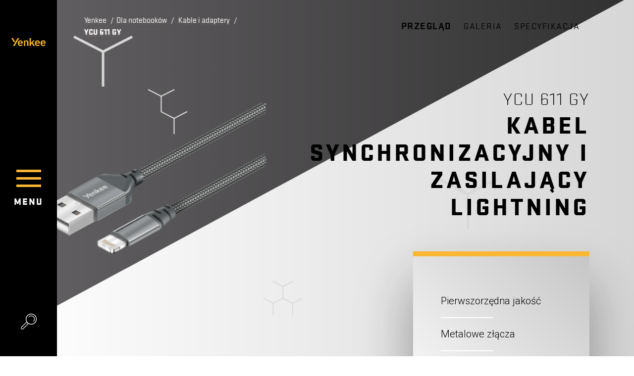

--- FILE ---
content_type: text/html; charset=utf-8
request_url: https://www.yenkee.pl/kabel-synchronizacyjny-i-zasilajacy-lightning/ycu-611-gy
body_size: 21376
content:
<!DOCTYPE html>
<html  >
<head id="head"><title>
	Kabel synchronizacyjny i zasilający Lightning | YCU 611 GY | Yenkee
</title><meta name="description" content="Przeznaczony do wszystkich produktów Apple ze złączem Lightning (iPad, iPhone i iPod)." /> 
<meta charset="UTF-8" /> 
<meta name="keywords" content="yenkee, ycu 611, Lightning kabel" /> 
<meta name="viewport" content="width=device-width, user-scalable=no, initial-scale=1.0, maximum-scale=1.0, minimum-scale=1.0">
<link href="https://fonts.googleapis.com/css?family=Roboto:300,900&amp;subset=latin-ext" rel="stylesheet">
<meta name="google-site-verification" content="iGD43EWcb5HxjZMSGKqL7-tK2LFgaMJfInzArRYEu4o" />
<meta name="google-site-verification" content="Gjzdo5keHuKFYczMq7lrVHfGRps6--OHrz7CrRMxbM0" />
<meta name="facebook-domain-verification" content="q5wkrw7chsf7n6ykcbrup0rlooqbfa" />
<script> (function(w,d,t,r,u) { var f,n,i; w[u]=w[u]||[],f=function() { var o={ti:"343146436", enableAutoSpaTracking: true}; o.q=w[u],w[u]=new UET(o),w[u].push("pageLoad") }, n=d.createElement(t),n.src=r,n.async=1,n.onload=n.onreadystatechange=function() { var s=this.readyState; s&&s!=="loaded"&&s!=="complete"||(f(),n.onload=n.onreadystatechange=null) }, i=d.getElementsByTagName(t)[0],i.parentNode.insertBefore(n,i) }) (window,document,"script","//bat.bing.com/bat.js","uetq"); </script>
<script src="https://analytics.ahrefs.com/analytics.js" data-key="pmf45a+762cDTyzjhLGl7Q" async></script> 
<link href="/Yenkee/media/system/img/icon.ico" type="image/x-icon" rel="shortcut icon"/>
<link href="/Yenkee/media/system/img/icon.ico" type="image/x-icon" rel="icon"/>
<!-- Google Tag Manager -->
<script>(function(w,d,s,l,i){w[l]=w[l]||[];w[l].push({'gtm.start':
new Date().getTime(),event:'gtm.js'});var f=d.getElementsByTagName(s)[0],
j=d.createElement(s),dl=l!='dataLayer'?'&l='+l:'';j.async=true;j.src=
'https://www.googletagmanager.com/gtm.js?id='+i+dl;f.parentNode.insertBefore(j,f);
})(window,document,'script','dataLayer','GTM-WNBDFWJ');</script>
<!-- End Google Tag Manager --><link rel="alternate" href="https://www.yenkee.cz/synchronizacni-a-nabijeci-kabel-lightning/ycu-611-gy" hreflang="cs-cz"/><link rel="alternate" href="https://www.yenkee.eu/lightning-sync-and-charge-cable/ycu-611-gy" hreflang="en-gb"/><link rel="alternate" href="https://www.yenkee.gr/lightning-sync-and-charge-cable/ycu-611gy" hreflang="el-gr"/><link rel="alternate" href="https://www.yenkee.hu/lightning-szinkronizalo-es-tolto-kabel/ycu-611-gy" hreflang="hu-hu"/><link rel="alternate" href="https://www.yenkee.pl/kabel-synchronizacyjny-i-zasilajacy-lightning/ycu-611-gy" hreflang="pl-pl"/><link rel="alternate" href="https://www.yenkee.sk/synchronizacny-a-nabijaci-kabel-lightning/ycu-611-gy" hreflang="sk-sk"/><link rel="alternate" href="https://www.yenkee.rs/kabl-za-sinhronizaciju-i-punjenje/ycu-611-gy" hreflang="sr-latn-rs"/><link href="/Yenkee/media/system/app/app.css?v=A58606C27BDE66E7A67A70BDFC5C5C37" rel="stylesheet" type="text/css"/ >
<meta property="og:title" content="Kabel synchronizacyjny i zasilający Lightning | YCU 611 GY">
<meta property="og:description" content="Przeznaczony do wszystkich produktów Apple ze złączem Lightning (iPad, iPhone i iPod).">
<meta property="og:image" content="https://www.yenkee.pl/Yenkee/media/system/open-graph.png">
<meta property="og:url" content="https://yenkee.cz/kabel-synchronizacyjny-i-zasilajacy-lightning/ycu-611-gy">
<meta property="og:type" content="website">
</head>
<body class="LTR Safari Chrome Safari131 Chrome131 PLPL ContentBody"    data-js="no-js">
    
    <form method="post" action="/kabel-synchronizacyjny-i-zasilajacy-lightning/ycu-611-gy" onsubmit="javascript:return WebForm_OnSubmit();" id="form">
<div class="aspNetHidden">
<input type="hidden" name="__CMSCsrfToken" id="__CMSCsrfToken" value="VW7+mdbI2qc9k9Cvksge/MN38zaV28y6VYkSGAOFsQwYKWexEENK88yv4Y+bTwHpDdDUvs+UOocC37bvrIiLgMs99ddOV3YZhjcMfQx6tHw=" />
<input type="hidden" name="__EVENTTARGET" id="__EVENTTARGET" value="" />
<input type="hidden" name="__EVENTARGUMENT" id="__EVENTARGUMENT" value="" />

</div>

<script type="text/javascript">
//<![CDATA[
var theForm = document.forms['form'];
if (!theForm) {
    theForm = document.form;
}
function __doPostBack(eventTarget, eventArgument) {
    if (!theForm.onsubmit || (theForm.onsubmit() != false)) {
        theForm.__EVENTTARGET.value = eventTarget;
        theForm.__EVENTARGUMENT.value = eventArgument;
        theForm.submit();
    }
}
//]]>
</script>




<input type="hidden" name="lng" id="lng" value="pl-PL" />
<script type="text/javascript">
	//<![CDATA[

function PM_Postback(param) { if (window.top.HideScreenLockWarningAndSync) { window.top.HideScreenLockWarningAndSync(1080); } if(window.CMSContentManager) { CMSContentManager.allowSubmit = true; }; __doPostBack('m$am',param); }
function PM_Callback(param, callback, ctx) { if (window.top.HideScreenLockWarningAndSync) { window.top.HideScreenLockWarningAndSync(1080); }if (window.CMSContentManager) { CMSContentManager.storeContentChangedStatus(); };WebForm_DoCallback('m$am',param,callback,ctx,null,true); }
//]]>
</script>






<script type="text/javascript">
	//<![CDATA[

var CMS = CMS || {};
CMS.Application = {
  "isRTL": "false",
  "isDebuggingEnabled": true,
  "applicationUrl": "/",
  "imagesUrl": "/CMSPages/GetResource.ashx?image=%5bImages.zip%5d%2f",
  "isDialog": false
};

//]]>
</script>
<script type="text/javascript">
//<![CDATA[
function WebForm_OnSubmit() {
if (typeof(ValidatorOnSubmit) == "function" && ValidatorOnSubmit() == false) return false;null;
return true;
}
//]]>
</script>

<div class="aspNetHidden">

	<input type="hidden" name="__VIEWSTATEGENERATOR" id="__VIEWSTATEGENERATOR" value="A5343185" />
	<input type="hidden" name="__SCROLLPOSITIONX" id="__SCROLLPOSITIONX" value="0" />
	<input type="hidden" name="__SCROLLPOSITIONY" id="__SCROLLPOSITIONY" value="0" />
</div>
    
    <div id="ctxM">

</div>
    <!-- Google Tag Manager (noscript) -->
<noscript><iframe src="https://www.googletagmanager.com/ns.html?id=GTM-WNBDFWJ"
height="0" width="0" style="display:none;visibility:hidden"></iframe></noscript>
<!-- End Google Tag Manager (noscript) -->

<div class="y-loader">
  <div class="y-loader-container">
    <svg xmlns="http://www.w3.org/2000/svg" viewBox="0 0 57.5 49.1" id="svg-loader">
      <g id="Vrstva_2" data-name="Vrstva 2">
        <g id="svg-container" data-name="Vrstva 1">
          <path class="cls-1 side-top" d="M28.7,15.7H28L5.8,3.6A2.1,2.1,0,0,1,5,1.4,1.7,1.7,0,0,1,6.8,0H50.6a1.8,1.8,0,0,1,1.9,1.5,1.8,1.8,0,0,1-1,2.1l-22,12Z"/>
          <path class="cls-1 side-left" d="M25.2,21.2l.3.8c0,.1,1.3,25.1,1.3,25.1A1.8,1.8,0,0,1,25.4,49a2,2,0,0,1-2.1-.8L.3,10.9A1.8,1.8,0,0,1,.6,8.5a2,2,0,0,1,2.3-.3L24.7,20.7Z"/>
          <path class="cls-1 side-right" d="M32.3,21.2c-.2.2-.2.5-.3.7s-1.4,25.2-1.4,25.2A1.9,1.9,0,0,0,32,48.9a1.8,1.8,0,0,0,2.2-.8l23-37.3a1.9,1.9,0,0,0-2.6-2.7L32.8,20.6A1.3,1.3,0,0,0,32.3,21.2Z"/>
        </g>
      </g>
    </svg>
  </div>
</div>
<script src="/Yenkee/media/system/js/yenkee-loader.js" type="text/javascript"></script>

<div class="blur-section">
  <header>
    <section class="header">
      <div class="header-logo">
        <a href="/">
          <img src="/Yenkee/media/system/img/LEFTHEADER_logo-Yenkee.svg" onerror="this.onerror=null; this.src='/Yenkee/media/system/img/LEFTHEADER_logo-Yenkee.png'" alt="Yenkee">
        </a>
      </div>
      <div class="header-menu-wrapper">
        <span class="header-menu"></span>
        <div class="header-menu-text">menu</div>
      </div>
      <div class="header-search">
      </div>
    </section>
  </header>
  <main>
    

<div class="full-page" id="product-page">
  


<div class="product-top-bar">
  <div class="product-top-bar-colors size-small">
    <div class="color-selector ">
      <div class="color-selector-list">
          <a href="/kabel-synchronizacyjny-i-zasilajacy-lightning/ycu-611-bk" class="color-selector-list-item " style="background-color: #4d4b48"></a>    <a href="/kabel-synchronizacyjny-i-zasilajacy-lightning/ycu-611-be" class="color-selector-list-item " style="background-color: #345588"></a>    <a href="/kabel-synchronizacyjny-i-zasilajacy-lightning/ycu-611-gd" class="color-selector-list-item " style="background-color: #b89163"></a>    <a href="/kabel-synchronizacyjny-i-zasilajacy-lightning/ycu-611-gy" class="color-selector-list-item active" style="background-color: #646264"></a>    <a href="/kabel-synchronizacyjny-i-zasilajacy-lightning/ycu-611-re" class="color-selector-list-item " style="background-color: #ac7c77"></a>    <a href="/kabel-synchronizacyjny-i-zasilajacy-lightning/ycu-611-bk-1" class="color-selector-list-item " style="background-color: #ac0f09"></a>    <a href="/kabel-synchronizacyjny-i-zasilajacy-lightning/ycu-611-sr" class="color-selector-list-item " style="background-color: #bcbab2"></a>      
      </div>
      <div class="color-selector-text">
        Kolory
      </div>
    </div>    
  </div>
  <div class="product-top-bar-nav">
    <nav class="product-top-bar-nav-menu where-buy-hide"></nav>
    
  </div>
</div>



  <section class="section full-screen product-overview " id="product-overview" data-name="Przegląd">
<div class="scroll-fix">


<div class="product-overview-triangle no-compute">
  <svg viewBox="0 0 100 50">
    <defs>
      <linearGradient id="linear-grad" x1="0%" y1="0%" x2="100%" y2="0%">
        <stop offset="0%" style="stop-color:#646264;stop-opacity:1" />
        <stop offset="100%" style="stop-color:#646264;stop-opacity:1" data-color="#646264" />
      </linearGradient>
    </defs>
    <polygon id="product-overview-triangle" style="" points="0 34, 0 0, 63 0" fill="url(#linear-grad)"/>
  </svg>
</div> 

<div class="overview-menu">
  <div class="overview-menu-breadcrumbs">
    
<div class="breadcrumbs">
<a href="/" >Yenkee</a> 
<span class="breadcrumb-separator"> / </span><a href="/akcesoria-dla-notebookow" class="CMSBreadCrumbsLink">Dla notebook&#243;w</a> <span class="breadcrumb-separator"> / </span> <a href="/kable-i-adaptery-dla-notebookow" class="CMSBreadCrumbsLink">Kable i adaptery</a> <span class="breadcrumb-separator"> / </span> <span  class="CMSBreadCrumbsCurrentItem">YCU 611 GY</span>
</div><script type="application/ld+json">{
  "@context": "http://schema.org",
  "@type": "BreadcrumbList",
  "itemListElement": [
    {
      "@type": "ListItem",
      "position": 1,
      "item": {
        "@id": "https://yenkee.cz/k-notebookum",
        "name": "Dla notebooków",
        "image": ""
      }
    },
    {
      "@type": "ListItem",
      "position": 2,
      "item": {
        "@id": "https://yenkee.cz/k-notebookum/kabely",
        "name": "Kable i adaptery",
        "image": ""
      }
    },
    {
      "@type": "ListItem",
      "position": 3,
      "item": {
        "@id": "https://yenkee.cz/k-notebookum/kabely/ycu-611-gy",
        "name": "YCU 611 GY",
        "image": ""
      }
    }
  ]
}</script>
  </div>
  <div class="overview-menu-cont"></div>
</div>


<div class="product-overview-cont">
  <div class="product-overview-center">
    <div class="product-overview-center-image wide-image" style="background-image: url('/getmedia/b065a5f1-4e5f-4cfb-8b07-b955aed16cff/30015966.png.aspx?width=2100&height=2100&ext=.png'); background-position-y: center;">
    </div>
    <div class="product-overview-center-content">
      <div class="product-overview-center-content-inner">
        <div class="product-overview-center-content-code">YCU 611 GY</div>            
        <div class="product-overview-center-content-title">
          <h1>Kabel synchronizacyjny i zasilający Lightning</h1>
        </div>   
      </div>
      <div class="benefits-box base-shadow">
        <div class="benefits-box-list"><ol>
	<li>Pierwszorzędna jakość</li>
	<li>Metalowe złącza</li>
	<li>Trwały kabel pleciony</li>
</ol>
</div>
        <div class="benefits-box-bottom-bar">
          
          
        </div>
      </div>
    </div>      
  </div>
  <div class="product-overview-bottom">

      <div class="color-selector ">
        <div class="color-selector-list">
          <a href="/kabel-synchronizacyjny-i-zasilajacy-lightning/ycu-611-bk" class="color-selector-list-item " style="background-color: #4d4b48"></a>    <a href="/kabel-synchronizacyjny-i-zasilajacy-lightning/ycu-611-be" class="color-selector-list-item " style="background-color: #345588"></a>    <a href="/kabel-synchronizacyjny-i-zasilajacy-lightning/ycu-611-gd" class="color-selector-list-item " style="background-color: #b89163"></a>    <a href="/kabel-synchronizacyjny-i-zasilajacy-lightning/ycu-611-gy" class="color-selector-list-item active" style="background-color: #646264"></a>    <a href="/kabel-synchronizacyjny-i-zasilajacy-lightning/ycu-611-re" class="color-selector-list-item " style="background-color: #ac7c77"></a>    <a href="/kabel-synchronizacyjny-i-zasilajacy-lightning/ycu-611-bk-1" class="color-selector-list-item " style="background-color: #ac0f09"></a>    <a href="/kabel-synchronizacyjny-i-zasilajacy-lightning/ycu-611-sr" class="color-selector-list-item " style="background-color: #bcbab2"></a>      
        </div>
        <div class="color-selector-text">
          Kolory
        </div>
      </div>
 
    <a class="section-scroll-down">
  </a>
</div>
</div>
</div>
</section>
   
   
   
  <section class="section full-screen left-header-space" id="product-gallery" data-name="Galeria">
<div class="scroll-fix">
 

<div class="product-gallery">
  <div class="product-gallery-cont">
    <div class="product-gallery-list">
      
 

<a href="/getattachment/k-notebookum/Kabely/YCU-611-GY/30015966-02.jpg.aspx?width=2000" class="product-gallery-list-item" data-fancybox="images" style="" data-caption="Rysunek nr1" data-image="/getattachment/k-notebookum/Kabely/YCU-611-GY/30015966-02.jpg.aspx?width=1600"></a>
 

<a href="/getattachment/k-notebookum/Kabely/YCU-611-GY/30015966-03.jpg.aspx?width=2000" class="product-gallery-list-item" data-fancybox="images" style="" data-caption="Rysunek nr2" data-image="/getattachment/k-notebookum/Kabely/YCU-611-GY/30015966-03.jpg.aspx?width=1600"></a>


<div class="Pager">
    
</div>


     </div>
    <div class="product-gallery-cont-arrows arrow-prev"></div>
    <div class="product-gallery-cont-arrows arrow-next"></div>
  <div class="product-gallery-triangle no-compute">
    <svg viewBox="0 0 100 27">
      <defs>
        <linearGradient id="linear-grad-gallery" x1="0%" y1="0%" x2="100%" y2="0%">
          <stop offset="0%" style="stop-color:#e7e7e7;stop-opacity:1" />
          <stop offset="100%" style="stop-color:#bababa;stop-opacity:1" />
        </linearGradient>
        <linearGradient id="linear-grad-gallery-reverse" x1="0%" y1="0%" x2="100%" y2="0%">
          <stop offset="0%" style="stop-color:#bababa;stop-opacity:1" />
          <stop offset="100%" style="stop-color:#e7e7e7;stop-opacity:1" />
        </linearGradient>
      </defs>
      <polygon points="100 0, 100 27, 50 28" fill="url(#linear-grad-gallery)"/>
      <polygon points="0 0, 50 28, 0 27" fill="url(#linear-grad-gallery-reverse)"/>
    </svg>
  </div> 
</div>
<div class="product-bottom-bar">
  <a class="section-scroll-down">
  </a>
</div>
</div>
</section> 
  <section class="section full-screen" id="product-specifications" data-name="Specyfikacja">
<div class="scroll-fix">
<div class="product-specifications top-base-padding left-header-space">


<div class="product-specifications-image wide-image">
  
    <img src="/getmedia/b065a5f1-4e5f-4cfb-8b07-b955aed16cff/30015966.png.aspx?width=2100&height=2100&ext=.png" alt="YCU 611 GY">
  
</div>

<div class="product-specifications-content">
  <h4>Kabel synchronizacyjny i zasilający Lightning certyfikowany przez MFi</h4>

<table>
	<tbody>
		<tr>
			<td>Przeznaczony do wszystkich produktów Apple ze złączem Lightning (iPad, iPhone i iPod). Kabel pleciony jest gwarancją doskonałej trwałości i długiej żywotności. Metalowe złącze Lightning zostało zaprojektowane tak, aby pasowało do większości typów obudowy wykorzystywanych w urządzeniach marki Apple.</td>
			<td>&nbsp;</td>
		</tr>
	</tbody>
</table>

<h4>Specyfikacje:</h4>

<table>
	<tbody>
		<tr>
			<td>Przeznaczenie</td>
			<td>Transmisja danych i ładowanie</td>
		</tr>
		<tr>
			<td>Złącza</td>
			<td>USB 2.0 /Lightning</td>
		</tr>
		<tr>
			<td>Długość</td>
			<td>1 m</td>
		</tr>
	</tbody>
</table>

  
  <table>
    <tbody>
       
    <h4>
        Do pobrania</h4>
    <div class="product-download">
        <ul>
            <tr>
  <td>Zdjęcia</td>
  <td><a href="https://data.fast.eu/pics/30/30015966/30015966.zip" target="_BLANK" class="cross-link download-link">Pobierz</a></td>
</tr>


        </ul>
    </div>


    </tbody>
  </table>
  <div class="product-specifications-link-cont">
    <a href="#" class="product-specifications-link cross-link write-us" data-model="YCU 611 GY">Potrzebujesz rady?</a>  
  </div>
</div>
</div>
<div class="product-bottom-bar">
  <a class="section-scroll-top theme-light">
  </a>
</div>
</div>
</section> 
</div>
  </main>
  <footer>
    <div class="footer">
      <div class="footer-content">
        <div class="row">
          <div class="col-6">
            <div class="row">
              <div class="col-xl-6">
                <div class="footer-editor"><h4>produkty</h4>
<a href="/akcesoria-dla-notebookow">dla notebooków</a><br />
<a href="/gracze">gracze</a><br />
<a href="/akcesoria-dla-telefonow-komorkowych">dla telefonóm komórkowych</a><br />
<a href="/akcesoria-dla-tabletow">dla tabletów</a><br />
<a href="/akcesoria-dla-kamer">dla kamer</a>



</div>
              </div>
              <div class="col-xl-6 footer-margin-fix">
                <div class="footer-editor"><h4>użyteczne</h4>
<a href="/pobierz">do pobrania</a><br />
<a href="/katalog-yenkee-pl">katalog</a><br />
<a class="write-us" href="#form-bar">napisz do nas</a><br />
<a href="/privacy-policy">GDPR</a><br />
&nbsp;



</div>
              </div>
            </div>
          </div>
          <div class="col-6">
            <div class="footer-editor"><h4><br />
&nbsp;</h4>




</div>
          </div>
          <div class="col-12">
            
          </div>
        </div>
      </div>
      <div class="footer-bottom-bar">
        <div class="language-selector">
          <a class="language-selector-btn language-selector-link " href="http://www.yenkee.pl"><img alt="Poland" src="/Yenkee/media/system/img/flag-poland.svg" /><span class="cross-link">Polska / Polski</span></a>




        </div>
        <div class="footer-social-sites">
          <div class="footer-social">
<a class="footer-social-item s-instagram" href="https://www.instagram.com/yenkee.cz" target="_BLANK">
  
</a><a class="footer-social-item s-instagram" href="https://www.instagram.com/cestujemeyenkee/" target="_BLANK">
  #travel
</a><a class="footer-social-item s-fb" href="https://www.facebook.com/YenkeePL/" target="_BLANK">
  
</a><a class="footer-social-item s-youtube" href="https://www.youtube.com/channel/UC12DfSUV9XdwwTp3RqdHzCg" target="_BLANK">
  
</a>
</div>
        </div>
      </div>
    </footer>
  </div>
  







        
    
        
    
        
    
        
    
        
    
        
    
        
    <div class="language-box">
  <div class="language-box-inner">
    <div class="language-box-inner-close"></div>
    <h3 class="language-box-inner-title">Wybierz język</h3>
    <div class="language-box-inner-list">
      <div>
        <a href="http://www.yenkee.cz" class="language-selector-btn language-selector-link "><img src="/Yenkee/media/system/img/flag-cz.svg" alt="Czech"><span class="cross-link">Česká republika / čeština</span></a>
      </div>
      <div>
        <a href="http://www.yenkee.hu" class="language-selector-btn language-selector-link "><img src="/Yenkee/media/system/img/flag-hu.svg" alt="Hungarian"><span class="cross-link">Magyarország / Magyar</span></a>
      </div>
      <div>
        <a href="http://www.yenkee.pl" class="language-selector-btn language-selector-link "><img src="/Yenkee/media/system/img/flag-poland.svg" alt="Poland"><span class="cross-link">Polska / Polski</span></a>
      </div>
            <div>
        <a href="http://www.yenkee.sk" class="language-selector-btn language-selector-link "><img src="/Yenkee/media/system/img/flag-svk.svg" alt="Slovakia"><span class="cross-link">Slovensko / Slovenčina</span></a>
      </div>
      <div>
        <a href="http://www.yenkee.eu" class="language-selector-btn language-selector-link "><img src="/Yenkee/media/system/img/flag-uk.svg" alt="United Kingdom"><span class="cross-link">United Kingdom / English</span></a>
      </div>
      <div>
        <a href="http://www.yenkee.gr" class="language-selector-btn language-selector-link "><img src="/Yenkee/media/system/img/flag-gr.svg" alt="Greece"><span class="cross-link">Ελλάδα (ελληνική)</span></a>
      </div>
      <div>
        <a href="http://www.yenkee.rs" class="language-selector-btn language-selector-link "><img src="/Yenkee/media/system/img/flag-rs.png" alt="Serbia"><span class="cross-link">Srbija / srpski</span></a>
      </div>
    </div>
  </div>
</div>
  <div class="full-menu perfect-scroll" data-back="Powrót do menu"><div class="main-menu">
<div class="main-menu-item">
  <a href="/gracze">
    <div class="main-menu-item-icon"><img src="/Yenkee/media/content/Category%20icons/MENU_gaming.svg?ext=.svg" alt="gracze"></div>
    <div class="main-menu-item-title">gracze</div>
  </a>
  <div class="main-menu-submenu">
    <div><a href="/world-of-tanks-4" class="main-menu-submenu-item">World of Tanks</a></div><div><a href="/myszy-dla-graczy" class="main-menu-submenu-item">Myszy</a></div><div><a href="/klawiatury-dla-graczy" class="main-menu-submenu-item">Klawiatury dla graczy</a></div><div><a href="/sluchawki-dla-graczy" class="main-menu-submenu-item">Słuchawki</a></div><div><a href="/gaming-reproduktory-1" class="main-menu-submenu-item">Głośniki</a></div><div><a href="/fotel-do-gier" class="main-menu-submenu-item">Fotel do gier</a></div><div><a href="/inne-akcesoria-dla-graczy" class="main-menu-submenu-item">Inne</a></div>
  </div>
</div><div class="main-menu-item">
  <a href="/akcesoria-dla-notebookow">
    <div class="main-menu-item-icon"><img src="/Yenkee/media/content/Category%20icons/MENU_k-notebookum.svg?ext=.svg" alt="Dla notebooków"></div>
    <div class="main-menu-item-title">Dla notebooków</div>
  </a>
  <div class="main-menu-submenu">
    <div><a href="/kable-i-adaptery-dla-notebookow" class="main-menu-submenu-item">Kable i adaptery</a></div><div><a href="/myszy-dla-notebookow" class="main-menu-submenu-item">Myszy</a></div><div><a href="/klawiatury" class="main-menu-submenu-item">Klawiatury</a></div><div><a href="/sluchawki-i-mikrofony-dla-notebookow" class="main-menu-submenu-item">Słuchawki i mikrofony</a></div><div><a href="/glosniki-dla-notebookow" class="main-menu-submenu-item">Głośniki</a></div><div><a href="/krzesla-biurowe" class="main-menu-submenu-item">Krzesła biurowe</a></div><div><a href="/torby-i-etui-dla-notebookow" class="main-menu-submenu-item">Torby i etui</a></div><div><a href="/uchwyty-dla-notebookow" class="main-menu-submenu-item">Uchwyty</a></div><div><a href="/kable-i-adaptery-dla-notebookow" class="main-menu-submenu-item">Kable i adaptery</a></div><div><a href="/zasilanie-dla-notebookow" class="main-menu-submenu-item">Zasilanie</a></div><div><a href="/czytniki-kart-i-huby-usb" class="main-menu-submenu-item">Czytniki kart i huby USB</a></div><div><a href="/inne-dla-notebookow" class="main-menu-submenu-item">Inne</a></div>
  </div>
</div><div class="main-menu-item">
  <a href="/akcesoria-dla-telefonow-komorkowych">
    <div class="main-menu-item-icon"><img src="/Yenkee/media/content/Category%20icons/MENU_k-mobilnim-telefonum.svg?ext=.svg" alt="Dla telefonów komórkowych"></div>
    <div class="main-menu-item-title">Dla telefonów komórkowych</div>
  </a>
  <div class="main-menu-submenu">
    <div><a href="/uchwyty-dla-telefonow-komorkowych" class="main-menu-submenu-item">Uchwyty</a></div><div><a href="/kable-i-adaptery-dla-telefonow-komorkowych" class="main-menu-submenu-item">Kable i adaptery</a></div><div><a href="/zasilanie-dla-telefonow-komorkowych" class="main-menu-submenu-item">Zasilanie</a></div><div><a href="/szkla-hartowane-dla-telefonow-komorkowych" class="main-menu-submenu-item">Szkła hartowane</a></div><div><a href="/folie-ochronne-dla-telefonow-komorkowych" class="main-menu-submenu-item">Folie ochronne</a></div><div><a href="/etui-dla-telefonow-komorkowych" class="main-menu-submenu-item">Etui</a></div><div><a href="/glosniki-dla-telefonow-komorkowych" class="main-menu-submenu-item">Głośniki</a></div><div><a href="/sluchawki-dla-telefonow-komorkowych" class="main-menu-submenu-item">Słuchawki</a></div><div><a href="/inne-dla-telefonow-komorkowych" class="main-menu-submenu-item">Inne</a></div>
  </div>
</div><div class="main-menu-item">
  <a href="/akcesoria-dla-tabletow">
    <div class="main-menu-item-icon"><img src="/Yenkee/media/content/Category%20icons/MENU_k-tabletum.svg?ext=.svg" alt="dla tabletów"></div>
    <div class="main-menu-item-title">dla tabletów</div>
  </a>
  <div class="main-menu-submenu">
    <div><a href="/torby-i-plecaki-dla-tabletow" class="main-menu-submenu-item">Torby i plecaki</a></div><div><a href="/etui-dla-tabletow" class="main-menu-submenu-item">Etui</a></div><div><a href="/folia-dla-tabletow" class="main-menu-submenu-item">Folia</a></div><div><a href="/uchwyty-dla-tabletow" class="main-menu-submenu-item">Uchwyty</a></div><div><a href="/kable-i-adaptery-dla-tabletow" class="main-menu-submenu-item">Kable i adaptery</a></div><div><a href="/zasilanie-dla-tabletow" class="main-menu-submenu-item">Zasilanie</a></div><div><a href="/glosniki-dla-tabletow" class="main-menu-submenu-item">Głosniki</a></div><div><a href="/sluchawki-dla-tabletow" class="main-menu-submenu-item">Słuchawki</a></div><div><a href="/rysiki-dla-tabletow" class="main-menu-submenu-item">Rysiki</a></div>
  </div>
</div><div class="main-menu-item">
  <a href="/akcesoria-dla-kamer">
    <div class="main-menu-item-icon"><img src="/Yenkee/media/content/Category%20icons/MENU_k-fotoaparatum.svg?ext=.svg" alt="dla kamer"></div>
    <div class="main-menu-item-title">dla kamer</div>
  </a>
  <div class="main-menu-submenu">
    <div><a href="/zasilanie-dla-kamer" class="main-menu-submenu-item">Zasilanie</a></div><div><a href="/etui-dla-kamer" class="main-menu-submenu-item">Etui</a></div><div><a href="/inne-akcesoria-dla-kamer" class="main-menu-submenu-item">Inne</a></div>
  </div>
</div>
</div><div class="side-menu">
<div class="main-menu-item direct-link">
  <a href="/pobierz">
    <div class="main-menu-item-icon small-size"><img src="/getattachment/93d8061b-7254-4f55-8576-6283f3896004/Ke-stazeni.aspx" alt="Pobierz"></div>
    <div class="main-menu-item-title">Pobierz</div>
  </a>
</div>


</div><div class="menu-social">
<a class="menu-social-item s-instagram" href="https://www.instagram.com/yenkee.cz" target="_BLANK">
  
</a><a class="menu-social-item s-instagram" href="https://www.instagram.com/cestujemeyenkee/" target="_BLANK">
  #travel
</a><a class="menu-social-item s-fb" href="https://www.facebook.com/YenkeePL/" target="_BLANK">
  
</a><a class="menu-social-item s-youtube" href="https://www.youtube.com/channel/UC12DfSUV9XdwwTp3RqdHzCg" target="_BLANK">
  
</a>
</div></div>
  <div class="side-bar perfect-scroll" id="search-bar">
<span class="side-bar-close"></span>
<div class="side-bar-title">Wyszukaj...</div>
<div id="p_lt_ctl10_sys_pnlUpdate">
	<div class="small-search">
  <div class="small-search-input">
     <input type="text" placeholder="Szukaj..." id="small-search">
     <div class="small-search-input-btn" id="small-search-btn"></div>
  </div>
  <div class="small-search-results" id="small-search-result" data-noresult="Brak wyników..." data-showall="Pokaż wszystkie wyniki">
  </div>
</div>
</div>
</div>
  <div class="side-bar perfect-scroll" id="form-bar">
<span class="side-bar-close"></span>
<div class="side-bar-title">Napisz do nas</div>

  <div class="contact-form"><div id="p_lt_ctl11_On_lineForm1_sys_pnlUpdate">
	<div id="p_lt_ctl11_On_lineForm1_plcUp_viewBiz">
		<div id="p_lt_ctl11_On_lineForm1_plcUp_viewBiz_pnlForm" class="FormPanel" onkeypress="javascript:return WebForm_FireDefaultButton(event, &#39;p_lt_ctl11_On_lineForm1_plcUp_viewBiz_btnOK&#39;)">
			<div class="contact-form-item"><label id="p_lt_ctl11_On_lineForm1_plcUp_viewBiz_ContactUsTheme_lb" class="big-font" for="p_lt_ctl11_On_lineForm1_plcUp_viewBiz_ContactUsTheme_dropDownList">Czego dotyczy pytanie?</label><div id="p_lt_ctl11_On_lineForm1_plcUp_viewBiz_ncpcontactustheme" class="EditingFormControlNestedControl editing-form-control-nested-control">
				<select name="p$lt$ctl11$On_lineForm1$plcUp$viewBiz$ContactUsTheme$dropDownList" id="p_lt_ctl11_On_lineForm1_plcUp_viewBiz_ContactUsTheme_dropDownList" class="DropDownField form-control white-placeholder input-shadow ">
					<option selected="selected" value="-">Wybierz z menu</option>
					<option value="Pomoc techniczna">Pomoc techniczna</option>
					<option value="2">Możliwości wsp&#243;łpracy</option>
					<option value="1">Reklamacja produktu</option>
					<option value="Bodziec do doskonalenia">Bodziec do doskonalenia</option>

				</select>
<div id="p_lt_ctl11_On_lineForm1_plcUp_viewBiz_ContactUsTheme_autoComplete" class="autocomplete">
    
    
</div>
			</div></div>

<div class="contact-form-item insert-placeholder" data-placeholder="np. YSP 2003" id="form-id"><label id="p_lt_ctl11_On_lineForm1_plcUp_viewBiz_ContactUsModel_lb" class="big-font" for="p_lt_ctl11_On_lineForm1_plcUp_viewBiz_ContactUsModel_txtText">Model produktu</label><div id="p_lt_ctl11_On_lineForm1_plcUp_viewBiz_ncpcontactusmodel" class="EditingFormControlNestedControl editing-form-control-nested-control">
				<input name="p$lt$ctl11$On_lineForm1$plcUp$viewBiz$ContactUsModel$txtText" type="text" maxlength="3999" id="p_lt_ctl11_On_lineForm1_plcUp_viewBiz_ContactUsModel_txtText" class="form-control input-shadow " />
<input type="hidden" name="p$lt$ctl11$On_lineForm1$plcUp$viewBiz$ContactUsModel$exWatermark_ClientState" id="p_lt_ctl11_On_lineForm1_plcUp_viewBiz_ContactUsModel_exWatermark_ClientState" />
			</div></div>

<div class="contact-form-item insert-placeholder" data-placeholder="@"><label id="p_lt_ctl11_On_lineForm1_plcUp_viewBiz_ContactUsEmail_lb" class="big-font" for="p_lt_ctl11_On_lineForm1_plcUp_viewBiz_ContactUsEmail_txtEmailInput">Twój e-mail</label><div id="p_lt_ctl11_On_lineForm1_plcUp_viewBiz_ncpcontactusemail" class="EditingFormControlNestedControl editing-form-control-nested-control">
				<input name="p$lt$ctl11$On_lineForm1$plcUp$viewBiz$ContactUsEmail$txtEmailInput" type="text" maxlength="254" id="p_lt_ctl11_On_lineForm1_plcUp_viewBiz_ContactUsEmail_txtEmailInput" class="white-placeholder input-shadow form-control" />
<span id="p_lt_ctl11_On_lineForm1_plcUp_viewBiz_ContactUsEmail_revEmailValid" class="form-control-error" style="display:none;"></span>
			</div></div>

<div class="contact-form-item insert-placeholder" data-placeholder="Wpisz pytanie"><label id="p_lt_ctl11_On_lineForm1_plcUp_viewBiz_ContactUsMessage_lb" class="big-font" for="p_lt_ctl11_On_lineForm1_plcUp_viewBiz_ContactUsMessage_txtText">Wpisz swoje zapytanie</label><div id="p_lt_ctl11_On_lineForm1_plcUp_viewBiz_ncpcontactusmessage" class="EditingFormControlNestedControl editing-form-control-nested-control">
				<textarea name="p$lt$ctl11$On_lineForm1$plcUp$viewBiz$ContactUsMessage$txtText" rows="2" cols="20" id="p_lt_ctl11_On_lineForm1_plcUp_viewBiz_ContactUsMessage_txtText" class="form-control input-shadow ">
</textarea>
<input type="hidden" name="p$lt$ctl11$On_lineForm1$plcUp$viewBiz$ContactUsMessage$exWatermark_ClientState" id="p_lt_ctl11_On_lineForm1_plcUp_viewBiz_ContactUsMessage_exWatermark_ClientState" />
			</div><br />
Twoje dane osobowe będą przetwarzane zgodnie z <a href="https://www.yenkee.pl/privacy-policy">GDPR</a>.</div>

<div class="contact-form-item"><div id="p_lt_ctl11_On_lineForm1_plcUp_viewBiz_ncpcontactusrecaptcha" class="EditingFormControlNestedControl editing-form-control-nested-control">
				<div class="g-invisible-recaptcha"></div><script> 
var pux = window.pux || {}; 
pux.recaptcha = pux.recaptcha || new Set(); 
function initRecaptcha() { 
   if(typeof(grecaptcha) != 'undefined' && grecaptcha.render) { 
       var recaptchaContainers = document.querySelectorAll('.FormPanel') 
       Array.prototype.forEach.call(recaptchaContainers, function(container) { 
          var recaptchaNode = container.querySelector('.g-invisible-recaptcha'); 
          if(recaptchaNode && !pux.recaptcha.has(recaptchaNode)) { 
            var submit = container.querySelector('input[type=submit]'); 
            var submited = false; 
            var responseCallback = function(response) { 
                submited = true; 
                submit.click(); 
            }.bind(this); 
            var response = grecaptcha.render(recaptchaNode, { 
              size: 'invisible', 
              sitekey: '6LcM8v8UAAAAAJj3lLp00_-tsxlUcE_MdUk-04T1', 
              callback: responseCallback 
             }); 
             submit.addEventListener('click', function(e) { 
                if (!submited) { 
                  e.preventDefault(); 
                  grecaptcha.execute(response); 
                } 
             }) 
             pux.recaptcha.add(recaptchaNode); 
          } 
       }) 
    } 
} 
initRecaptcha()</script> 
<script> 
var pux = window.pux || {}; 
pux.recaptcha = pux.recaptcha || new Set(); 
function initRecaptcha() { 
   if(typeof(grecaptcha) != 'undefined' && grecaptcha.render) { 
       var recaptchaContainers = document.querySelectorAll('.FormPanel') 
       Array.prototype.forEach.call(recaptchaContainers, function(container) { 
          var recaptchaNode = container.querySelector('.g-invisible-recaptcha'); 
          if(recaptchaNode && !pux.recaptcha.has(recaptchaNode)) { 
            var submit = container.querySelector('input[type=submit]'); 
            var submited = false; 
            var responseCallback = function(response) { 
                submited = true; 
                submit.click(); 
            }.bind(this); 
            var response = grecaptcha.render(recaptchaNode, { 
              size: 'invisible', 
              sitekey: '6LcM8v8UAAAAAJj3lLp00_-tsxlUcE_MdUk-04T1', 
              callback: responseCallback 
             }); 
             submit.addEventListener('click', function(e) { 
                if (!submited) { 
                  e.preventDefault(); 
                  grecaptcha.execute(response); 
                } 
             }) 
             pux.recaptcha.add(recaptchaNode); 
          } 
       }) 
    } 
} 
initRecaptcha()</script> 
<span id="p_lt_ctl11_On_lineForm1_plcUp_viewBiz_ContactUsRecaptcha_captcha"></span>
			</div></div>

<div class="contact-form-item">
<div class="submit-btn btn-primary">Wysłać wiadomość</div>

<div class="d-none contact-form-submit"><input type="submit" name="p$lt$ctl11$On_lineForm1$plcUp$viewBiz$btnOK" value="Wysłać wiadomość" id="p_lt_ctl11_On_lineForm1_plcUp_viewBiz_btnOK" class="FormButton btn btn-primary" /></div>
</div>

		</div>
	</div>
</div></div></div>
</div>
  
  <div class="hidden-sm-down is-md"></div>
  <div class="hidden-lg-down is-xl"></div>
  <script src="/Yenkee/media/system/app/app.js?v=5189B10D6EF4784250AA596FADD42D88" ></script>


    <script src="/Env/env-71AE2938A9FB097A8AF4AAD5062E2A89.js" type="text/javascript"></script><script type="text/javascript">
//<![CDATA[
Sys.WebForms.PageRequestManager._initialize('manScript', 'form', ['tp$lt$ctl10$sys_pnlUpdate','','tp$lt$ctl11$On_lineForm1$sys_pnlUpdate','','tctxM',''], ['p$lt$ctl10','','p$lt$ctl11$On_lineForm1',''], [], 90, '');
//]]>
</script>

    
<script type="text/javascript">
//<![CDATA[
var Page_Validators =  new Array(document.getElementById("p_lt_ctl11_On_lineForm1_plcUp_viewBiz_ContactUsEmail_revEmailValid"));
//]]>
</script>

<script type="text/javascript">
//<![CDATA[
var p_lt_ctl11_On_lineForm1_plcUp_viewBiz_ContactUsEmail_revEmailValid = document.all ? document.all["p_lt_ctl11_On_lineForm1_plcUp_viewBiz_ContactUsEmail_revEmailValid"] : document.getElementById("p_lt_ctl11_On_lineForm1_plcUp_viewBiz_ContactUsEmail_revEmailValid");
p_lt_ctl11_On_lineForm1_plcUp_viewBiz_ContactUsEmail_revEmailValid.controltovalidate = "p_lt_ctl11_On_lineForm1_plcUp_viewBiz_ContactUsEmail_txtEmailInput";
p_lt_ctl11_On_lineForm1_plcUp_viewBiz_ContactUsEmail_revEmailValid.display = "Dynamic";
p_lt_ctl11_On_lineForm1_plcUp_viewBiz_ContactUsEmail_revEmailValid.enabled = "False";
p_lt_ctl11_On_lineForm1_plcUp_viewBiz_ContactUsEmail_revEmailValid.evaluationfunction = "RegularExpressionValidatorEvaluateIsValid";
//]]>
</script>


<script type="text/javascript">
	//<![CDATA[
if (typeof(Sys.Browser.WebKit) == 'undefined') {
    Sys.Browser.WebKit = {};
}
if (navigator.userAgent.indexOf('WebKit/') > -1) {
    Sys.Browser.agent = Sys.Browser.WebKit;
    Sys.Browser.version = parseFloat(navigator.userAgent.match(/WebKit\/(\d+(\.\d+)?)/)[1]);
    Sys.Browser.name = 'WebKit';
}
//]]>
</script>
<script type="text/javascript">
//<![CDATA[
$.getScript("https://www.google.com/recaptcha/api.js?onload=initRecaptcha&render=explicit", function () {});
var callBackFrameUrl='/WebResource.axd?d=beToSAE3vdsL1QUQUxjWdQTFaHfwefeZ0q4x7y21147RS2PzyyZVE5h5nCtvfdDUwy5fqOxXohVuPT4zYTINXw2&t=638883343099574018';
WebForm_InitCallback();
var Page_ValidationActive = false;
if (typeof(ValidatorOnLoad) == "function") {
    ValidatorOnLoad();
}

function ValidatorOnSubmit() {
    if (Page_ValidationActive) {
        return ValidatorCommonOnSubmit();
    }
    else {
        return true;
    }
}
        
theForm.oldSubmit = theForm.submit;
theForm.submit = WebForm_SaveScrollPositionSubmit;

theForm.oldOnSubmit = theForm.onsubmit;
theForm.onsubmit = WebForm_SaveScrollPositionOnSubmit;
Sys.Application.add_init(function() {
    $create(Sys.Extended.UI.TextBoxWatermarkBehavior, {"ClientStateFieldID":"p_lt_ctl11_On_lineForm1_plcUp_viewBiz_ContactUsModel_exWatermark_ClientState","WatermarkCssClass":"form-control input-shadow  WatermarkText","WatermarkText":"np. YSP 2003","id":"p_lt_ctl11_On_lineForm1_plcUp_viewBiz_ContactUsModel_exWatermark"}, null, null, $get("p_lt_ctl11_On_lineForm1_plcUp_viewBiz_ContactUsModel_txtText"));
});

document.getElementById('p_lt_ctl11_On_lineForm1_plcUp_viewBiz_ContactUsEmail_revEmailValid').dispose = function() {
    Array.remove(Page_Validators, document.getElementById('p_lt_ctl11_On_lineForm1_plcUp_viewBiz_ContactUsEmail_revEmailValid'));
}
Sys.Application.add_init(function() {
    $create(Sys.Extended.UI.TextBoxWatermarkBehavior, {"ClientStateFieldID":"p_lt_ctl11_On_lineForm1_plcUp_viewBiz_ContactUsMessage_exWatermark_ClientState","WatermarkCssClass":"form-control input-shadow  WatermarkText","WatermarkText":"Wpisz pytanie","id":"p_lt_ctl11_On_lineForm1_plcUp_viewBiz_ContactUsMessage_exWatermark"}, null, null, $get("p_lt_ctl11_On_lineForm1_plcUp_viewBiz_ContactUsMessage_txtText"));
});
//]]>
</script>
  <input type="hidden" name="__VIEWSTATE" id="__VIEWSTATE" value="BQLWdcXwtkmo0xs37RHuz1PNQaIfjKNJLRoirLCYLBhIoZKc3zUfsxffd05gB9cDp75OF3LjJKUxIcyuhBPr7Y26cROckSbVV6usN1GLrsr5NpzgFguQKkIDXzxSGoC+WJZwVoMOr8aEtWrSbAnrBTYP5LefJOmrtWYgwTbe4IT7dGdM5HS/Uvbio4I4SfNAVaWl11zu8MHXtjOm+t3FdZlNPMgQjX5YLR0t9nn/NHQXnkMNFxtA+t/6CGkgmnKXAWNfU6UIRTsZIaEQhoSuEOeXa4I8sA9Tne71lxn6eECZqHW+gsB+tpIZ6uKzQ+QMtPZFvm1nzMK8U7rWkTtntjmSjLtpjclReuLZUBggJuKLi41aKrJXR/oY3XuRD13IxfR7ElFGw1Zd+/fdKupl5UlC05yn1UYkwBrLC6TBsP/s6WNM/lswsTzWpk/u6Zz1XnHLhsuC/vKx2MqmwrzTN/8mB2nR2b0gFQPbqsTi8WJf23/YCHd+VV9haPMnjRxwhqkMAqBWxE6qS4yzNuoCdK27Wlgc3C++EHTmVFZsHTnrAKQjzaDkB3isevieAw4ysO1Up52B5qMbeXu3qj/D0ctw568iqXvzOIiPYoAqUxaTX0iIpRUiooQYU+ZHSH/q1xN93bsaqBBg4nEbItj1MBvU9Bl9kXKvFifrrURP6L/IR2HXlLvvOSlfWCcKmRFuZlCgjZoxQ6vkRAbnRQ5bVobS1iiI4iBgLZyD55yR2c2/umbkRbhhoNWWdUTsJX5Lnejeip5y42na4z3GRvg5sz5TeIcXcj8ozONko1I2LR09G2uW6cY5JGmBYX0GnhKD/8VBn+6cq6xjAZNpxLen10o55QXWaVYrmtNH6pQxktxR4IKh3YaLlKEEHQz+i4jaBDQrOR5w7KE5mMG0nFWi84UfImw6KaQV+bD6j6ngbM5BplkketSunESqzmxYfoAxpklxjfyIJ6R6apzoCIOPnPmSTdHJYDsKMvNuGqgP/[base64]/o9l/t7QkGdEzx/wqObfb6hMYqTEbipbTeIDBeJr9al/Oe3dmVMTLbI9LFDLeOYbvKlB4qTgjTE3Ci3uZ2ildag7DGlJokvJKWDilSEBtjijMxtoEZS58K4vRUTkcl+naRKTIB1/tObiIg0ncleXVCBfueDK/UOHwR9KlWCxJGi3uDwcTZKktsKTXdFbgaE4JlcE6NTI5QdN84JArToysn3wbaisHzDRAaCIOm4IQIps0jiWbfhGBSreH0KZhbkLDHh/QjjYYPUxYwzlRbZBnNQTG6Hy+0N7hFI4k3Xse4suh3/[base64]/X/+04mkWhAq3FoVw+0OF18PqeHsYpNvl//dcEizJiG98UHiwrYTNgvCm3HEbd8L4Lgy3XKkMUwmXjG8P6MZxTLqkCiFafxCON6jSX8uZQFXPaDtHIg9N4KdHaBHXOSHZgsuHNQ0Scpwgl/HXNB9MgGWOlT8hsewld+CHHAcaZkbs2CEqh+xkZTjDD89gy8ZpCtX7lEwVAa+yP/TCJTct/hhysMiOToE2PAuuUGK9X9/sdDue4u7uAZoSW0St9lQbPNKl5uuA/ZTzKQXY0Jh7EXnIcD8pSGIMjBLwV9d1Km+1RGTyxsaREnEhBCPXTiLtBRuuj6vymOppYkyKQWAjEyLgL3WecxnSAesT2Flin9uhXAmVDtqypCHxVd31kZWGk/GgrrpjYLTU3MA9dtkhoRedzXWoBtdThj3cLS0T6debpjk4DxVtcoCveQDzCWd/IXkbCfi8bhz9sewFWUb5Gs5UsfsitoxPpo3P4lPs6n+AJgD6yPVtYOahrTyHxx0mqoRZdlOYUYWfsCBjvmWlN4riX5dCflghtpv4Spix9e/FIQvj3zYDjEGmVnTh9TsQ28/Fyu5nBmYTRaqY1K1nxrAuD+2MahupcTZ1GOzDCZ63TFXSD+Nynyc3+2loOPH+HpdgYAGvUD6B3OMs7nyQv0nki2KgimtMOfIbaskrdPa1hPG4VjLvs1MpT1FGJQlIbzdBptjFCvS99p/SFBQPy3WfZ5SD4MGioFLR2vrSu4NL3kHmHT3+5uZQgMiMp9vZOl16zsF9TDevgR5agBwZaizRQJ6Byzi079/HYd2HEejlLergmg5LFuopU5bzsIXHJeT0w0Rf3wbW6ZbdTZOu7N5cdOMgg4m+kMRQqVKc4zGsBW/8f9EZeQWuVaaKki3MGd3o5lQRC7u9Cq1Iz2+HYnGD2/iwCSnmZsoPVZaXzvg0GAjY/ntSK7lojLxwxC1eIsdChqg0s3u+6mjIdVYy+UwIycvrLCuJ29LiwM4+uuQpl6b6fJX17UuekWk9osM6rmpiRPMS6XEimLQCvsOGK56pYEUx42wZJrDtlZyqLBUZNAYZ0Br2x+Tn0TjEAJ/fMUvi8T3NUgRNNbLNCUx/bjmR1eY1bwFJMEefXLGSUevWPn+IeK92l6L9o0MNL41vsQz1L2QGNBdpAG+RL9ONdyBJ5g6YGkaQN/+zgOYHG3JlkCa3qpF/1yXyDlehAcZ+EuGchhk0k4sDawEIHPg6qij0G4ErRiVBHQajArTZxva+4i1BRXxputWSxO4pZ1srrBKc99xsJ3wIDkWNTPytDI1B2/FNOKlofwAbRZ0hcFkz9osPNBnsLVk7V4r/8IU1mkK6Qsr9BjpDOIEYDyVvl27hTW9tyD5guj58ecQgs/I8rWiACPM5pKHqRBwdF1t1959ZR/bMBCiOPpPSKOBkOHjXWFwK/Nh1no9+hFesmsVrbW2o5x3Tn/yXZNXiVB+2QbSWuWkoNJU4KwvK7kkh7Ky9C4wMRTLGB6zXqy357MlJEuaPthn+0oe0P5qoftl53xhftK3bCmNiMq9tV1o14aTw4Nlx0jd8yaK1v0zEPtMtEr3qdhOY/dfn5eBpxlrfynIz/xy1B15WucjmHZG8QySr5XAZR8qxCYVKskG1zH26/m0J0ldlS4HwtPSyOg5glb+pywlK017iocT1HxIS3NEhjNwAchjBS0hpWJYuVpuvh+oHiCHvYCHI7ecnmd8xk/JInzxrrYdWh3aTTm4u+2lGCWWQgoIcnA9ats/j+3/gkwbZc5JIMNi9wvxnmRVs0owZt1jWEclGttEapYyQXFpky/4L9JKMVA/F9yg7H20JHxQ+nf3cB95teuYIGEtsCNGkA49KscOxsF5gjLobH+oKYigZ+mbFQ3XxCAor4JeNe6ItLucCfR6ZNsPlabBrM+542qKApRVS71aiMgWrFimZ+Y71cfX9cMnAmiFmWZTkvVGYrDqCGlDfLwSTu04kJ+AHDWs9En6AyFq0g2dpbAsQet6vW/Ct3v8qGB7ZfmMJYOShCNmJnD41BTKXsPgQm8LqC7ywhM44Wa+un6e2HHTeNPc3VrHZnzJ1qhJ1DoIVtp2M93ts1jOhnoRJBsQ3aZjE4b0Kwl/2pnIhBXjO6TeQ0jyUT9J1vxikbjRX2qxka9xcipajp4QXaPigL8oMu2mJCEw9XjDuCEkhrhwKb5wlKHaE4kuk+a0PmqeJYZBnXndjwGhqKYFTlk2HZQRdEfC4BHvlyxje4ZTbc+zPtz5Y8sQwO+XiG2+xuBDHYiyR1x8me/rH0MJeMVvWpJFaAvrJvDCJhZqP+ta87ehgAP2Arzq8izmGEaMw8i5IhyoWz9qp/KxOn2nnlOL+8zKc8Brr4PZ4EjCWqeLXt+J4oiR2Ae7o8/M5XNxTOHUuHW7azCi6ivjUtciju2vlbfoMvEa9R9JwTmhrVOOiWJOiXG89rB9o2gzgTKSzR4INckObKNyPnDYfySAnEvaTb4OZX/NkO+EM5tf7mKFwEy1vIgIVXahC8KtMPQ9fzvJET3V1B80cOpZOFlgyCFUUszKB+FJZ2wBv3tEWlUVl/yCwMXjKLY0cxAk+4bT3zvU13N/IZKcv7pRtEZCFq+hNEIW/LUDsoO9d1L43PkMZf9sThoIqzM7KjU8ltNT8VrZzLbDFMkkbs2I9pvTPEkP17elcjCWNWNmFSidj1cDfpweZf/kV6fKa3ilPxJTy296ivnuBYgixVKqdK3xP2EIxrOHxyW61AFlAb5QOrhLoChAtoZbAj+oRPYr/fgqeZWdzk4qFThKNlQrogmIKY+8+dqFATg2E9Eot6VLdOiWnxdIRwdzVJEJEezcwEtKoCRSgeAqq/[base64]/HINhTdDdHLBH07X9alkqysqmFnP27Ti5Qmv78RABIuEnTivq+BXyRzignx1KNtDAwQ92k7KO12iVi/kB+i599nwfc/snfuvwCqPqjGkSWddQQVhgya13FghUnstYUmz8y5nOGpJ56HrRPoC4UMUiNBCAIHMCO3sfkqLshwdvuajt848YLobQHfpN1v2k4bt3p+alv5mIpgyrKUSOxXub9cwCpBYVH7l2vH2Qv5AjNcFR1pBjUgwmyoNXVnqs0oWt55V8qx1++/sj+8us4PoNfCYQCRWpzKhiH5+rVJM02ulPWnqLfd6IRFkIgmbYkqLAfEp2pOlvGvxJZTTmLLUmXMXFPvTyQ9Pj+bhuUzasX3+H6lVqjHjz9LAU+5y0cKZ8wy6hMa8e5OOKyFZ2Tt+6RLX9YU0ekgYqqSljYoDKZISkw1pmR40z/zXa9KHqrOPf5/tleYzSGuIHXMh8MFS6Cv45C723+818vDw0wJdxQYn1Q/vDYaG7lkGoil8VOKZpRyeZjwYeSD8lHHCAIvS+Aq9xriD+3z3eqO3jEpX1IozAs2e6nm0vWomONW67vHDQudUiTFszJQfYJOYVu+Pw+oAHJ7PqwkhZgaZAsBlqXjPHFBSb6ZB8Vmxi7OQh/S1a7whX2JgKsEmmJ7tQI48p1jSbu+HfNCIJCrgjBDTFA8NAfLKsuf6VMeDxbbdOXHrl9WkH0v9QQMSsdElmHMV3vTL29rJpqug44EdL3d7bcXd5uVVHw2Rrrd31Sf3DStub32+1zluBpRxHl3LVriZHYCOOMXdbpsiwlmG/ZELWDOw56w9V4QlhykKb0HgwQRErgChsym5kMO4076yUJa0xWOsrPIPiEp1BT2seaxtZlnO/p7KxMMs5O4gzO2KrpY2/Bag1MuXZvQ9IMoOLTulxnPibSHg7J2nelURHkIQfjUgin8gu8h9/klU8/PX8UUW1yTei+MCO6yCANqcN6tOpQFCbtjJlRYbsqvpGQFogVezYu158OIJGG1KMgGd3vB45IO26VdgzxMRYz1JsZ2U8P1zevOYhQhJ3v33sK/7SJq0kOnul/FEgo0KVe+XKMOhcCcUBJXPq8oLY9IZ2SuQhmF3cWStFEhddKhUNSPrMgl3IfteJDMGQ/[base64]/v6xnezedNHaG/Wcr3sQDgyv2yZoSZXQScq4GeSBfouXmDqiwC4pQTta4Jh9N3g7j5tvGzldsuut+E1yZBF2fzxV8P1by00/x53ruNBUPL1+N+UFeRHTDx/+IR96c4zvtjv21qZO4bJDtmWMuIKf+ca2yzYAp/qmKQyEFLvZ+3jOQU4W+/o5ToH9u0RiVIuN0Z7olLNvKbynr9cj3+kKrCY4E13MVarTM34EIQ77v51ZnLoN9NWN/tcMDbnHeMcRPWdZ74gwoNwy5NKNsa8YR8Qx11+M6SdTXj1K5SgnG/bM54CkotIgWcOUIPAqaasXwY/P+0O+kcKSYqDzb2aRtO5wlYoNgLHhKQsAYq0ZBCaM9xk8CmBkmDFhDQeHRbVzMuleJcV7hpBpSOr7JioK3xYBA5ldk+Fz7ShuVwHMirLrC2NeP54jvHBCCuoH71Rn7j/y5p9RuXcmXmR9VySEqiHNesYpqI/7w778Jw/wJCs++XawHJ6cLTv7vQvEI5dZd3iuxC/dRMDO9eL/yCzhMV5WJM8wr8AVBCMV/tNsOP5LtZbSNtr5uebOmnPcMOGSzm9Lf0lLxy2gZTFNH7MtLLQDrdgwqbRfSSpkFo01IdwbSWO8P29T4NdrHvSgv6TbciGUUZBsflTVNrwqf4a5vCiNfXYbc42LZ1zuhi8ZNKSryOTBAL+N2LROdWMHK9gYdveUxMiLWleiFFO//lsmfyyD7JBlO78dEQfXNvHoHbRhg00adFVe5rWC7tC5vzKTTMpS5RG9WxNn9LRwK+b9l20WAGk7kiZkVDUuqwIEf+BmC/H+TkEbg49Ibp5dJmr8ZELr5KMNib2ilTs28wegvjMu0PkcRaNKPEhqa1Y7cyHR9eVLHh0a/GMyYNguuZgSrkTS21RWMLpzFrcwMyxaDkqdS0XMrdFyMiG/NP9skCV7iWQ1Gkgxl478VqQexdnhmfXroXFpyvTcb6TIetTfkhPwPaxWFIFPJHuOB0+6VvoFS8H+gTbbveb1GtLPrCoxRzfEwnPY93yoaklvXOuX+GNtXhW4jKzggkdVaXBPjBghGO3SwDyr9gSvZYCjMSLlS+gP23utB13h/sPOaLNFTMiiaj7olTVfmJPN/[base64]/xMw6yhBu057RL5UblrJCaMmrWDobilNPVYQWp8sbfcllSR+PGmSvLae/K12OK5Fa/2IR0YxsUJEcspkQSprVXNFCKjEqkbGNUOvrbFiZm94XkPKWJv4PXEqyZNFLWt/kF3eGEW5JmIsheUAgXRJ02XZC9eslnHMGrOnimzJG6ucD74/kJunuAWeueIlrysSWx/uzowFm6BYmAIBgG2kYKAM9Lod4UAb3ET43LH9s3DasyaTF9sHJiTUKsABVD9TdzeMWYiLGXmp/N1R25fJC69xri8KJKdMm4hxJpzz8Xg1wlHqO9kM362XMLI1+Pzb/VphiAufQQdgXx32urVFnKsRIBdctjBDx3ZpMOghf3Zv4No3LRPtfWMndymANt7eRZHuZREhizFOXneYGqzWxj3A7kDbRG5xJDSfgAvpmgkdP0rk0pwctmMaLhd7I492haorp93mwfONX7A+LlqGNYuGO6ZDKNNeyJLHYfyev7bvq3nk8mGyRAgkd/HpRFBqq/lyjp11GJt1sFcuq974p7X61T484nCB9m3ePOt1BHI0QWOqM71TEqXNxN7RCK9Qrj27V8viTT4f2QRDaqv+3oKZMIx7RsPTK2zON43zbL1k/te/[base64]/+hqJNl6slmO0wjeVP06y1E6Y7eSDq5HUj6kP5PJ5SJJrIfvkWyHoawcUbbuFF7PsjWdp21x6QAsiHsFznNHMQzO/OtHOioLfwB1gQhrva3PeAaFlxowaqziIahAs9xl6HEEyNCpQ4ORjEOtUlU51j5hgbNlXdhcv+94wTKZ4=" />
  <script type="text/javascript"> 
      //<![CDATA[
      if (window.WebForm_InitCallback) { 
        __theFormPostData = '';
        __theFormPostCollection = new Array();
        window.WebForm_InitCallback(); 
      }
      //]]>
    </script>
  </form>
</body>
</html>


--- FILE ---
content_type: text/html; charset=utf-8
request_url: https://www.google.com/recaptcha/api2/anchor?ar=1&k=6LcM8v8UAAAAAJj3lLp00_-tsxlUcE_MdUk-04T1&co=aHR0cHM6Ly93d3cueWVua2VlLnBsOjQ0Mw..&hl=en&v=PoyoqOPhxBO7pBk68S4YbpHZ&size=invisible&anchor-ms=20000&execute-ms=30000&cb=affdhtmdd2hm
body_size: 49491
content:
<!DOCTYPE HTML><html dir="ltr" lang="en"><head><meta http-equiv="Content-Type" content="text/html; charset=UTF-8">
<meta http-equiv="X-UA-Compatible" content="IE=edge">
<title>reCAPTCHA</title>
<style type="text/css">
/* cyrillic-ext */
@font-face {
  font-family: 'Roboto';
  font-style: normal;
  font-weight: 400;
  font-stretch: 100%;
  src: url(//fonts.gstatic.com/s/roboto/v48/KFO7CnqEu92Fr1ME7kSn66aGLdTylUAMa3GUBHMdazTgWw.woff2) format('woff2');
  unicode-range: U+0460-052F, U+1C80-1C8A, U+20B4, U+2DE0-2DFF, U+A640-A69F, U+FE2E-FE2F;
}
/* cyrillic */
@font-face {
  font-family: 'Roboto';
  font-style: normal;
  font-weight: 400;
  font-stretch: 100%;
  src: url(//fonts.gstatic.com/s/roboto/v48/KFO7CnqEu92Fr1ME7kSn66aGLdTylUAMa3iUBHMdazTgWw.woff2) format('woff2');
  unicode-range: U+0301, U+0400-045F, U+0490-0491, U+04B0-04B1, U+2116;
}
/* greek-ext */
@font-face {
  font-family: 'Roboto';
  font-style: normal;
  font-weight: 400;
  font-stretch: 100%;
  src: url(//fonts.gstatic.com/s/roboto/v48/KFO7CnqEu92Fr1ME7kSn66aGLdTylUAMa3CUBHMdazTgWw.woff2) format('woff2');
  unicode-range: U+1F00-1FFF;
}
/* greek */
@font-face {
  font-family: 'Roboto';
  font-style: normal;
  font-weight: 400;
  font-stretch: 100%;
  src: url(//fonts.gstatic.com/s/roboto/v48/KFO7CnqEu92Fr1ME7kSn66aGLdTylUAMa3-UBHMdazTgWw.woff2) format('woff2');
  unicode-range: U+0370-0377, U+037A-037F, U+0384-038A, U+038C, U+038E-03A1, U+03A3-03FF;
}
/* math */
@font-face {
  font-family: 'Roboto';
  font-style: normal;
  font-weight: 400;
  font-stretch: 100%;
  src: url(//fonts.gstatic.com/s/roboto/v48/KFO7CnqEu92Fr1ME7kSn66aGLdTylUAMawCUBHMdazTgWw.woff2) format('woff2');
  unicode-range: U+0302-0303, U+0305, U+0307-0308, U+0310, U+0312, U+0315, U+031A, U+0326-0327, U+032C, U+032F-0330, U+0332-0333, U+0338, U+033A, U+0346, U+034D, U+0391-03A1, U+03A3-03A9, U+03B1-03C9, U+03D1, U+03D5-03D6, U+03F0-03F1, U+03F4-03F5, U+2016-2017, U+2034-2038, U+203C, U+2040, U+2043, U+2047, U+2050, U+2057, U+205F, U+2070-2071, U+2074-208E, U+2090-209C, U+20D0-20DC, U+20E1, U+20E5-20EF, U+2100-2112, U+2114-2115, U+2117-2121, U+2123-214F, U+2190, U+2192, U+2194-21AE, U+21B0-21E5, U+21F1-21F2, U+21F4-2211, U+2213-2214, U+2216-22FF, U+2308-230B, U+2310, U+2319, U+231C-2321, U+2336-237A, U+237C, U+2395, U+239B-23B7, U+23D0, U+23DC-23E1, U+2474-2475, U+25AF, U+25B3, U+25B7, U+25BD, U+25C1, U+25CA, U+25CC, U+25FB, U+266D-266F, U+27C0-27FF, U+2900-2AFF, U+2B0E-2B11, U+2B30-2B4C, U+2BFE, U+3030, U+FF5B, U+FF5D, U+1D400-1D7FF, U+1EE00-1EEFF;
}
/* symbols */
@font-face {
  font-family: 'Roboto';
  font-style: normal;
  font-weight: 400;
  font-stretch: 100%;
  src: url(//fonts.gstatic.com/s/roboto/v48/KFO7CnqEu92Fr1ME7kSn66aGLdTylUAMaxKUBHMdazTgWw.woff2) format('woff2');
  unicode-range: U+0001-000C, U+000E-001F, U+007F-009F, U+20DD-20E0, U+20E2-20E4, U+2150-218F, U+2190, U+2192, U+2194-2199, U+21AF, U+21E6-21F0, U+21F3, U+2218-2219, U+2299, U+22C4-22C6, U+2300-243F, U+2440-244A, U+2460-24FF, U+25A0-27BF, U+2800-28FF, U+2921-2922, U+2981, U+29BF, U+29EB, U+2B00-2BFF, U+4DC0-4DFF, U+FFF9-FFFB, U+10140-1018E, U+10190-1019C, U+101A0, U+101D0-101FD, U+102E0-102FB, U+10E60-10E7E, U+1D2C0-1D2D3, U+1D2E0-1D37F, U+1F000-1F0FF, U+1F100-1F1AD, U+1F1E6-1F1FF, U+1F30D-1F30F, U+1F315, U+1F31C, U+1F31E, U+1F320-1F32C, U+1F336, U+1F378, U+1F37D, U+1F382, U+1F393-1F39F, U+1F3A7-1F3A8, U+1F3AC-1F3AF, U+1F3C2, U+1F3C4-1F3C6, U+1F3CA-1F3CE, U+1F3D4-1F3E0, U+1F3ED, U+1F3F1-1F3F3, U+1F3F5-1F3F7, U+1F408, U+1F415, U+1F41F, U+1F426, U+1F43F, U+1F441-1F442, U+1F444, U+1F446-1F449, U+1F44C-1F44E, U+1F453, U+1F46A, U+1F47D, U+1F4A3, U+1F4B0, U+1F4B3, U+1F4B9, U+1F4BB, U+1F4BF, U+1F4C8-1F4CB, U+1F4D6, U+1F4DA, U+1F4DF, U+1F4E3-1F4E6, U+1F4EA-1F4ED, U+1F4F7, U+1F4F9-1F4FB, U+1F4FD-1F4FE, U+1F503, U+1F507-1F50B, U+1F50D, U+1F512-1F513, U+1F53E-1F54A, U+1F54F-1F5FA, U+1F610, U+1F650-1F67F, U+1F687, U+1F68D, U+1F691, U+1F694, U+1F698, U+1F6AD, U+1F6B2, U+1F6B9-1F6BA, U+1F6BC, U+1F6C6-1F6CF, U+1F6D3-1F6D7, U+1F6E0-1F6EA, U+1F6F0-1F6F3, U+1F6F7-1F6FC, U+1F700-1F7FF, U+1F800-1F80B, U+1F810-1F847, U+1F850-1F859, U+1F860-1F887, U+1F890-1F8AD, U+1F8B0-1F8BB, U+1F8C0-1F8C1, U+1F900-1F90B, U+1F93B, U+1F946, U+1F984, U+1F996, U+1F9E9, U+1FA00-1FA6F, U+1FA70-1FA7C, U+1FA80-1FA89, U+1FA8F-1FAC6, U+1FACE-1FADC, U+1FADF-1FAE9, U+1FAF0-1FAF8, U+1FB00-1FBFF;
}
/* vietnamese */
@font-face {
  font-family: 'Roboto';
  font-style: normal;
  font-weight: 400;
  font-stretch: 100%;
  src: url(//fonts.gstatic.com/s/roboto/v48/KFO7CnqEu92Fr1ME7kSn66aGLdTylUAMa3OUBHMdazTgWw.woff2) format('woff2');
  unicode-range: U+0102-0103, U+0110-0111, U+0128-0129, U+0168-0169, U+01A0-01A1, U+01AF-01B0, U+0300-0301, U+0303-0304, U+0308-0309, U+0323, U+0329, U+1EA0-1EF9, U+20AB;
}
/* latin-ext */
@font-face {
  font-family: 'Roboto';
  font-style: normal;
  font-weight: 400;
  font-stretch: 100%;
  src: url(//fonts.gstatic.com/s/roboto/v48/KFO7CnqEu92Fr1ME7kSn66aGLdTylUAMa3KUBHMdazTgWw.woff2) format('woff2');
  unicode-range: U+0100-02BA, U+02BD-02C5, U+02C7-02CC, U+02CE-02D7, U+02DD-02FF, U+0304, U+0308, U+0329, U+1D00-1DBF, U+1E00-1E9F, U+1EF2-1EFF, U+2020, U+20A0-20AB, U+20AD-20C0, U+2113, U+2C60-2C7F, U+A720-A7FF;
}
/* latin */
@font-face {
  font-family: 'Roboto';
  font-style: normal;
  font-weight: 400;
  font-stretch: 100%;
  src: url(//fonts.gstatic.com/s/roboto/v48/KFO7CnqEu92Fr1ME7kSn66aGLdTylUAMa3yUBHMdazQ.woff2) format('woff2');
  unicode-range: U+0000-00FF, U+0131, U+0152-0153, U+02BB-02BC, U+02C6, U+02DA, U+02DC, U+0304, U+0308, U+0329, U+2000-206F, U+20AC, U+2122, U+2191, U+2193, U+2212, U+2215, U+FEFF, U+FFFD;
}
/* cyrillic-ext */
@font-face {
  font-family: 'Roboto';
  font-style: normal;
  font-weight: 500;
  font-stretch: 100%;
  src: url(//fonts.gstatic.com/s/roboto/v48/KFO7CnqEu92Fr1ME7kSn66aGLdTylUAMa3GUBHMdazTgWw.woff2) format('woff2');
  unicode-range: U+0460-052F, U+1C80-1C8A, U+20B4, U+2DE0-2DFF, U+A640-A69F, U+FE2E-FE2F;
}
/* cyrillic */
@font-face {
  font-family: 'Roboto';
  font-style: normal;
  font-weight: 500;
  font-stretch: 100%;
  src: url(//fonts.gstatic.com/s/roboto/v48/KFO7CnqEu92Fr1ME7kSn66aGLdTylUAMa3iUBHMdazTgWw.woff2) format('woff2');
  unicode-range: U+0301, U+0400-045F, U+0490-0491, U+04B0-04B1, U+2116;
}
/* greek-ext */
@font-face {
  font-family: 'Roboto';
  font-style: normal;
  font-weight: 500;
  font-stretch: 100%;
  src: url(//fonts.gstatic.com/s/roboto/v48/KFO7CnqEu92Fr1ME7kSn66aGLdTylUAMa3CUBHMdazTgWw.woff2) format('woff2');
  unicode-range: U+1F00-1FFF;
}
/* greek */
@font-face {
  font-family: 'Roboto';
  font-style: normal;
  font-weight: 500;
  font-stretch: 100%;
  src: url(//fonts.gstatic.com/s/roboto/v48/KFO7CnqEu92Fr1ME7kSn66aGLdTylUAMa3-UBHMdazTgWw.woff2) format('woff2');
  unicode-range: U+0370-0377, U+037A-037F, U+0384-038A, U+038C, U+038E-03A1, U+03A3-03FF;
}
/* math */
@font-face {
  font-family: 'Roboto';
  font-style: normal;
  font-weight: 500;
  font-stretch: 100%;
  src: url(//fonts.gstatic.com/s/roboto/v48/KFO7CnqEu92Fr1ME7kSn66aGLdTylUAMawCUBHMdazTgWw.woff2) format('woff2');
  unicode-range: U+0302-0303, U+0305, U+0307-0308, U+0310, U+0312, U+0315, U+031A, U+0326-0327, U+032C, U+032F-0330, U+0332-0333, U+0338, U+033A, U+0346, U+034D, U+0391-03A1, U+03A3-03A9, U+03B1-03C9, U+03D1, U+03D5-03D6, U+03F0-03F1, U+03F4-03F5, U+2016-2017, U+2034-2038, U+203C, U+2040, U+2043, U+2047, U+2050, U+2057, U+205F, U+2070-2071, U+2074-208E, U+2090-209C, U+20D0-20DC, U+20E1, U+20E5-20EF, U+2100-2112, U+2114-2115, U+2117-2121, U+2123-214F, U+2190, U+2192, U+2194-21AE, U+21B0-21E5, U+21F1-21F2, U+21F4-2211, U+2213-2214, U+2216-22FF, U+2308-230B, U+2310, U+2319, U+231C-2321, U+2336-237A, U+237C, U+2395, U+239B-23B7, U+23D0, U+23DC-23E1, U+2474-2475, U+25AF, U+25B3, U+25B7, U+25BD, U+25C1, U+25CA, U+25CC, U+25FB, U+266D-266F, U+27C0-27FF, U+2900-2AFF, U+2B0E-2B11, U+2B30-2B4C, U+2BFE, U+3030, U+FF5B, U+FF5D, U+1D400-1D7FF, U+1EE00-1EEFF;
}
/* symbols */
@font-face {
  font-family: 'Roboto';
  font-style: normal;
  font-weight: 500;
  font-stretch: 100%;
  src: url(//fonts.gstatic.com/s/roboto/v48/KFO7CnqEu92Fr1ME7kSn66aGLdTylUAMaxKUBHMdazTgWw.woff2) format('woff2');
  unicode-range: U+0001-000C, U+000E-001F, U+007F-009F, U+20DD-20E0, U+20E2-20E4, U+2150-218F, U+2190, U+2192, U+2194-2199, U+21AF, U+21E6-21F0, U+21F3, U+2218-2219, U+2299, U+22C4-22C6, U+2300-243F, U+2440-244A, U+2460-24FF, U+25A0-27BF, U+2800-28FF, U+2921-2922, U+2981, U+29BF, U+29EB, U+2B00-2BFF, U+4DC0-4DFF, U+FFF9-FFFB, U+10140-1018E, U+10190-1019C, U+101A0, U+101D0-101FD, U+102E0-102FB, U+10E60-10E7E, U+1D2C0-1D2D3, U+1D2E0-1D37F, U+1F000-1F0FF, U+1F100-1F1AD, U+1F1E6-1F1FF, U+1F30D-1F30F, U+1F315, U+1F31C, U+1F31E, U+1F320-1F32C, U+1F336, U+1F378, U+1F37D, U+1F382, U+1F393-1F39F, U+1F3A7-1F3A8, U+1F3AC-1F3AF, U+1F3C2, U+1F3C4-1F3C6, U+1F3CA-1F3CE, U+1F3D4-1F3E0, U+1F3ED, U+1F3F1-1F3F3, U+1F3F5-1F3F7, U+1F408, U+1F415, U+1F41F, U+1F426, U+1F43F, U+1F441-1F442, U+1F444, U+1F446-1F449, U+1F44C-1F44E, U+1F453, U+1F46A, U+1F47D, U+1F4A3, U+1F4B0, U+1F4B3, U+1F4B9, U+1F4BB, U+1F4BF, U+1F4C8-1F4CB, U+1F4D6, U+1F4DA, U+1F4DF, U+1F4E3-1F4E6, U+1F4EA-1F4ED, U+1F4F7, U+1F4F9-1F4FB, U+1F4FD-1F4FE, U+1F503, U+1F507-1F50B, U+1F50D, U+1F512-1F513, U+1F53E-1F54A, U+1F54F-1F5FA, U+1F610, U+1F650-1F67F, U+1F687, U+1F68D, U+1F691, U+1F694, U+1F698, U+1F6AD, U+1F6B2, U+1F6B9-1F6BA, U+1F6BC, U+1F6C6-1F6CF, U+1F6D3-1F6D7, U+1F6E0-1F6EA, U+1F6F0-1F6F3, U+1F6F7-1F6FC, U+1F700-1F7FF, U+1F800-1F80B, U+1F810-1F847, U+1F850-1F859, U+1F860-1F887, U+1F890-1F8AD, U+1F8B0-1F8BB, U+1F8C0-1F8C1, U+1F900-1F90B, U+1F93B, U+1F946, U+1F984, U+1F996, U+1F9E9, U+1FA00-1FA6F, U+1FA70-1FA7C, U+1FA80-1FA89, U+1FA8F-1FAC6, U+1FACE-1FADC, U+1FADF-1FAE9, U+1FAF0-1FAF8, U+1FB00-1FBFF;
}
/* vietnamese */
@font-face {
  font-family: 'Roboto';
  font-style: normal;
  font-weight: 500;
  font-stretch: 100%;
  src: url(//fonts.gstatic.com/s/roboto/v48/KFO7CnqEu92Fr1ME7kSn66aGLdTylUAMa3OUBHMdazTgWw.woff2) format('woff2');
  unicode-range: U+0102-0103, U+0110-0111, U+0128-0129, U+0168-0169, U+01A0-01A1, U+01AF-01B0, U+0300-0301, U+0303-0304, U+0308-0309, U+0323, U+0329, U+1EA0-1EF9, U+20AB;
}
/* latin-ext */
@font-face {
  font-family: 'Roboto';
  font-style: normal;
  font-weight: 500;
  font-stretch: 100%;
  src: url(//fonts.gstatic.com/s/roboto/v48/KFO7CnqEu92Fr1ME7kSn66aGLdTylUAMa3KUBHMdazTgWw.woff2) format('woff2');
  unicode-range: U+0100-02BA, U+02BD-02C5, U+02C7-02CC, U+02CE-02D7, U+02DD-02FF, U+0304, U+0308, U+0329, U+1D00-1DBF, U+1E00-1E9F, U+1EF2-1EFF, U+2020, U+20A0-20AB, U+20AD-20C0, U+2113, U+2C60-2C7F, U+A720-A7FF;
}
/* latin */
@font-face {
  font-family: 'Roboto';
  font-style: normal;
  font-weight: 500;
  font-stretch: 100%;
  src: url(//fonts.gstatic.com/s/roboto/v48/KFO7CnqEu92Fr1ME7kSn66aGLdTylUAMa3yUBHMdazQ.woff2) format('woff2');
  unicode-range: U+0000-00FF, U+0131, U+0152-0153, U+02BB-02BC, U+02C6, U+02DA, U+02DC, U+0304, U+0308, U+0329, U+2000-206F, U+20AC, U+2122, U+2191, U+2193, U+2212, U+2215, U+FEFF, U+FFFD;
}
/* cyrillic-ext */
@font-face {
  font-family: 'Roboto';
  font-style: normal;
  font-weight: 900;
  font-stretch: 100%;
  src: url(//fonts.gstatic.com/s/roboto/v48/KFO7CnqEu92Fr1ME7kSn66aGLdTylUAMa3GUBHMdazTgWw.woff2) format('woff2');
  unicode-range: U+0460-052F, U+1C80-1C8A, U+20B4, U+2DE0-2DFF, U+A640-A69F, U+FE2E-FE2F;
}
/* cyrillic */
@font-face {
  font-family: 'Roboto';
  font-style: normal;
  font-weight: 900;
  font-stretch: 100%;
  src: url(//fonts.gstatic.com/s/roboto/v48/KFO7CnqEu92Fr1ME7kSn66aGLdTylUAMa3iUBHMdazTgWw.woff2) format('woff2');
  unicode-range: U+0301, U+0400-045F, U+0490-0491, U+04B0-04B1, U+2116;
}
/* greek-ext */
@font-face {
  font-family: 'Roboto';
  font-style: normal;
  font-weight: 900;
  font-stretch: 100%;
  src: url(//fonts.gstatic.com/s/roboto/v48/KFO7CnqEu92Fr1ME7kSn66aGLdTylUAMa3CUBHMdazTgWw.woff2) format('woff2');
  unicode-range: U+1F00-1FFF;
}
/* greek */
@font-face {
  font-family: 'Roboto';
  font-style: normal;
  font-weight: 900;
  font-stretch: 100%;
  src: url(//fonts.gstatic.com/s/roboto/v48/KFO7CnqEu92Fr1ME7kSn66aGLdTylUAMa3-UBHMdazTgWw.woff2) format('woff2');
  unicode-range: U+0370-0377, U+037A-037F, U+0384-038A, U+038C, U+038E-03A1, U+03A3-03FF;
}
/* math */
@font-face {
  font-family: 'Roboto';
  font-style: normal;
  font-weight: 900;
  font-stretch: 100%;
  src: url(//fonts.gstatic.com/s/roboto/v48/KFO7CnqEu92Fr1ME7kSn66aGLdTylUAMawCUBHMdazTgWw.woff2) format('woff2');
  unicode-range: U+0302-0303, U+0305, U+0307-0308, U+0310, U+0312, U+0315, U+031A, U+0326-0327, U+032C, U+032F-0330, U+0332-0333, U+0338, U+033A, U+0346, U+034D, U+0391-03A1, U+03A3-03A9, U+03B1-03C9, U+03D1, U+03D5-03D6, U+03F0-03F1, U+03F4-03F5, U+2016-2017, U+2034-2038, U+203C, U+2040, U+2043, U+2047, U+2050, U+2057, U+205F, U+2070-2071, U+2074-208E, U+2090-209C, U+20D0-20DC, U+20E1, U+20E5-20EF, U+2100-2112, U+2114-2115, U+2117-2121, U+2123-214F, U+2190, U+2192, U+2194-21AE, U+21B0-21E5, U+21F1-21F2, U+21F4-2211, U+2213-2214, U+2216-22FF, U+2308-230B, U+2310, U+2319, U+231C-2321, U+2336-237A, U+237C, U+2395, U+239B-23B7, U+23D0, U+23DC-23E1, U+2474-2475, U+25AF, U+25B3, U+25B7, U+25BD, U+25C1, U+25CA, U+25CC, U+25FB, U+266D-266F, U+27C0-27FF, U+2900-2AFF, U+2B0E-2B11, U+2B30-2B4C, U+2BFE, U+3030, U+FF5B, U+FF5D, U+1D400-1D7FF, U+1EE00-1EEFF;
}
/* symbols */
@font-face {
  font-family: 'Roboto';
  font-style: normal;
  font-weight: 900;
  font-stretch: 100%;
  src: url(//fonts.gstatic.com/s/roboto/v48/KFO7CnqEu92Fr1ME7kSn66aGLdTylUAMaxKUBHMdazTgWw.woff2) format('woff2');
  unicode-range: U+0001-000C, U+000E-001F, U+007F-009F, U+20DD-20E0, U+20E2-20E4, U+2150-218F, U+2190, U+2192, U+2194-2199, U+21AF, U+21E6-21F0, U+21F3, U+2218-2219, U+2299, U+22C4-22C6, U+2300-243F, U+2440-244A, U+2460-24FF, U+25A0-27BF, U+2800-28FF, U+2921-2922, U+2981, U+29BF, U+29EB, U+2B00-2BFF, U+4DC0-4DFF, U+FFF9-FFFB, U+10140-1018E, U+10190-1019C, U+101A0, U+101D0-101FD, U+102E0-102FB, U+10E60-10E7E, U+1D2C0-1D2D3, U+1D2E0-1D37F, U+1F000-1F0FF, U+1F100-1F1AD, U+1F1E6-1F1FF, U+1F30D-1F30F, U+1F315, U+1F31C, U+1F31E, U+1F320-1F32C, U+1F336, U+1F378, U+1F37D, U+1F382, U+1F393-1F39F, U+1F3A7-1F3A8, U+1F3AC-1F3AF, U+1F3C2, U+1F3C4-1F3C6, U+1F3CA-1F3CE, U+1F3D4-1F3E0, U+1F3ED, U+1F3F1-1F3F3, U+1F3F5-1F3F7, U+1F408, U+1F415, U+1F41F, U+1F426, U+1F43F, U+1F441-1F442, U+1F444, U+1F446-1F449, U+1F44C-1F44E, U+1F453, U+1F46A, U+1F47D, U+1F4A3, U+1F4B0, U+1F4B3, U+1F4B9, U+1F4BB, U+1F4BF, U+1F4C8-1F4CB, U+1F4D6, U+1F4DA, U+1F4DF, U+1F4E3-1F4E6, U+1F4EA-1F4ED, U+1F4F7, U+1F4F9-1F4FB, U+1F4FD-1F4FE, U+1F503, U+1F507-1F50B, U+1F50D, U+1F512-1F513, U+1F53E-1F54A, U+1F54F-1F5FA, U+1F610, U+1F650-1F67F, U+1F687, U+1F68D, U+1F691, U+1F694, U+1F698, U+1F6AD, U+1F6B2, U+1F6B9-1F6BA, U+1F6BC, U+1F6C6-1F6CF, U+1F6D3-1F6D7, U+1F6E0-1F6EA, U+1F6F0-1F6F3, U+1F6F7-1F6FC, U+1F700-1F7FF, U+1F800-1F80B, U+1F810-1F847, U+1F850-1F859, U+1F860-1F887, U+1F890-1F8AD, U+1F8B0-1F8BB, U+1F8C0-1F8C1, U+1F900-1F90B, U+1F93B, U+1F946, U+1F984, U+1F996, U+1F9E9, U+1FA00-1FA6F, U+1FA70-1FA7C, U+1FA80-1FA89, U+1FA8F-1FAC6, U+1FACE-1FADC, U+1FADF-1FAE9, U+1FAF0-1FAF8, U+1FB00-1FBFF;
}
/* vietnamese */
@font-face {
  font-family: 'Roboto';
  font-style: normal;
  font-weight: 900;
  font-stretch: 100%;
  src: url(//fonts.gstatic.com/s/roboto/v48/KFO7CnqEu92Fr1ME7kSn66aGLdTylUAMa3OUBHMdazTgWw.woff2) format('woff2');
  unicode-range: U+0102-0103, U+0110-0111, U+0128-0129, U+0168-0169, U+01A0-01A1, U+01AF-01B0, U+0300-0301, U+0303-0304, U+0308-0309, U+0323, U+0329, U+1EA0-1EF9, U+20AB;
}
/* latin-ext */
@font-face {
  font-family: 'Roboto';
  font-style: normal;
  font-weight: 900;
  font-stretch: 100%;
  src: url(//fonts.gstatic.com/s/roboto/v48/KFO7CnqEu92Fr1ME7kSn66aGLdTylUAMa3KUBHMdazTgWw.woff2) format('woff2');
  unicode-range: U+0100-02BA, U+02BD-02C5, U+02C7-02CC, U+02CE-02D7, U+02DD-02FF, U+0304, U+0308, U+0329, U+1D00-1DBF, U+1E00-1E9F, U+1EF2-1EFF, U+2020, U+20A0-20AB, U+20AD-20C0, U+2113, U+2C60-2C7F, U+A720-A7FF;
}
/* latin */
@font-face {
  font-family: 'Roboto';
  font-style: normal;
  font-weight: 900;
  font-stretch: 100%;
  src: url(//fonts.gstatic.com/s/roboto/v48/KFO7CnqEu92Fr1ME7kSn66aGLdTylUAMa3yUBHMdazQ.woff2) format('woff2');
  unicode-range: U+0000-00FF, U+0131, U+0152-0153, U+02BB-02BC, U+02C6, U+02DA, U+02DC, U+0304, U+0308, U+0329, U+2000-206F, U+20AC, U+2122, U+2191, U+2193, U+2212, U+2215, U+FEFF, U+FFFD;
}

</style>
<link rel="stylesheet" type="text/css" href="https://www.gstatic.com/recaptcha/releases/PoyoqOPhxBO7pBk68S4YbpHZ/styles__ltr.css">
<script nonce="PfhDYcWn6vAPoSAKph7JSg" type="text/javascript">window['__recaptcha_api'] = 'https://www.google.com/recaptcha/api2/';</script>
<script type="text/javascript" src="https://www.gstatic.com/recaptcha/releases/PoyoqOPhxBO7pBk68S4YbpHZ/recaptcha__en.js" nonce="PfhDYcWn6vAPoSAKph7JSg">
      
    </script></head>
<body><div id="rc-anchor-alert" class="rc-anchor-alert"></div>
<input type="hidden" id="recaptcha-token" value="[base64]">
<script type="text/javascript" nonce="PfhDYcWn6vAPoSAKph7JSg">
      recaptcha.anchor.Main.init("[\x22ainput\x22,[\x22bgdata\x22,\x22\x22,\[base64]/[base64]/[base64]/[base64]/[base64]/UltsKytdPUU6KEU8MjA0OD9SW2wrK109RT4+NnwxOTI6KChFJjY0NTEyKT09NTUyOTYmJk0rMTxjLmxlbmd0aCYmKGMuY2hhckNvZGVBdChNKzEpJjY0NTEyKT09NTYzMjA/[base64]/[base64]/[base64]/[base64]/[base64]/[base64]/[base64]\x22,\[base64]\\u003d\x22,\x22TcOww7XCicO7FsOdwrnCn082G8OXAVTChGEIw6bDqwvCpXk9acOmw4UCw4nCsFNtCTXDlsKmw68hEMKSw4DDv8OdWMOqwroYcS7Co1bDiSRGw5TCompKQcKNPH7DqQ9Iw4BlesKZB8K0OcKDYloMwokmwpN/w5Iew4Rlw7/DtxMpUlwlMsKWw4p4OsOOwp7Dh8OwM8KTw7rDr0FEHcOiYcKBT3DCsyRkwoRhw6TCoWpaXAFCw6/CqWAswrpfA8OPGcO0BSgyGyBqwrfCnWB3wo3Cq1fCu1XDq8K2XXrCkE9WI8O1w7F+w6MSHsOxHksYRsORV8KYw6xyw5cvNjJLa8O1w5jCncOxL8KSOC/CqsKxC8KMwp3DksOlw4YYw63DrMO2wqp2NioxwpfDnMOnTU/Dn8O8TcORwr80UMOYQ1NZQgzDm8K7dcK0wqfCkMOecG/CgS3Dr2nCpxxYX8OABsOBwozDj8OIwr9ewqp9dnhuFcOuwo0RJMOhSwPCoMKEbkLDmQ0HVEBkNVzCncK0wpQvLzbCicKCcX7Djg/CvcKkw4N1FcORwq7Ck8KzRMONFX3DmcKMwpMpwrnCicKdw6TDgELCkm85w5kFwog9w5XCi8Kkwr3DocOJa8KlLsO8w5B0wqTDvsKkwpVOw6zCgCVeMsK/BcOaZVzCncKmH1rChMO0w4cmw4Jnw4MRHcOTZMKrw4kKw5vCqVvDisKnwqzCiMO1GxQgw5IAfsKBasKfZcK+dMOqTh3CtxMgwpnDjMOJwr3CjlZoRcK5TUgJSMOVw65MwqZmO3PDhRRTw4Rlw5PCmsKYw6cWA8OtwovCl8O/CEvCocKvw7M4w5xew7seIMKkw5Ztw4N/OjnDux7CkMK/w6Utw7sSw53Cj8KaH8KbXwzDgsOCFsOKM3rCmsKVJBDDtmtkfRPDtQHDu1k6a8OFGcK1wonDssK0aMKkwro7w5YQUmEdwqEhw5DCn8OrYsKLw6w4wrY9N8KnwqXCjcORwp0SHcKHw45mwp3CjGjCtsO5w6XCocK/[base64]/DkHzDnMKJS8Ovw7YmdsOHUcO5w7xXw7MkwovCpMKFRC7DqRLCjxA1wqrCilvCu8OFdcOIwo8BcsK4PQc+w7s6QcOvNRYZRWprworCt8KLw4/DpVIURMKSwoxFF1vDsDA4csOtdsKnwrVGwpdsw6FYwozDqMKZL8OrVsKJwp3Dk3HDoEwMwpXCnsKEKsOuasKkcMOLQcO2GsKoXsKFLQpkdcOMCiBbMnM/wpNUN8KKw7XDp8OJwpLCsmHDthfCqcOOYcKIR0U0wrcEPhpPK8K0w5AwG8OHw7nClsOACkk6XMKmwoHCi3pHwrPCgCvCkgQfw4Z3PTQ2w63Dm1JZXWLDtw5Cw4XCkwbCtSYTw6xgPsOGw4TDkxjDvcKywpBMwr3CnH5/wrgYcsORRsKlfsOURnnDhC5dCXFnBcKcDwMcw5nCtW3Dv8K9w7rCm8KXZis2w5h/w7sHZkAgw4XDux3CscKHPGDCgDXCvUbCncOHNXMMPU0wwqDCtcOOMsKVwrHCt8KjfsKdYcO8aTTCicOhBkPCs8OiMy1+w7ACUHMYwoofwoEyFMOHwqFBw6PCvMOswrADS3XCpF5HBnPDvUDDrMKFw6bCmcO1GMOWwoLDnQdmw7R1acK6wphYSXfCpMKTdMKkwqo/wqJaRFIcNsOlw5vDrsOJd8O9CsOmw53CqjQMw7PCmsKUIcKSeRLDgzBQwpTDh8OkwrPDs8KlwrxAKsOzwpgTLcK1DHg6wo3DsA0MfUE8HhXDnVbDlhxzYh/CkMOjwr1GYcKqOjh0w5UufsORwqE8w7XCii1cVcOqwpd1eMKmwqIZZz16w6A2wpEZw7LDt8K/w4vDiVdQw5NQw4bDpV5pVcOTw59qXMK3YRXCuCDCs0waVMOZW2fCmxY2LMK3JsKLwpnCqx/DhVAJwqQTwqpQw6xiw6LDjcOuwr3DusKDYj/[base64]/DhVfDhsOKXsO4wpTCkcOWwodUAhDDv8OSKsO1wqfCgMKdE8KJcAVTTWXDt8OeMcO/KEcEw4pRw4nDiQ8yw6bDqMK+wp8vw6wWeEYnDlNCwqx/wrfChF8Nb8KYw5jCgzYnDArDpCx5M8KiRsO/ShPDkMO2wpA2K8KjHQN2w4cGw7vDoMO/MD/[base64]/[base64]/Dii3DkMKPw5U0w6vCgsKdwoDCjMKeRi0ewrRiNMKvOjnChcKOwoJgVT1Kwr/CvRXDoCAmBcOgwpUJwoFWQcKjYsOIwpXDhlEBdikMDWzDmFXCqF3Ct8O4wq/Dv8K5MMK3XXNJwo/[base64]/Dt8Kow4TCsQMKCU3Dq8K/[base64]/[base64]/wofDnQTCncK4w5nCp8K9wo7DrX8cIRc5w5JnUCHCjsK5w6YLw6Ecw74iwrLDs8KdIhgJw4AswqzDtlfDh8OdbcOUDMO5wqbCm8KFbW0Cwo0Td0EiAMKrwoXCuBTCicKbwqM4TsK4BwcKw4XDtkLCuDbCpnjDkMOewphrTsO7wpnCqMKsY8Kqwqlbw4bCtW/DosOEWsKlwqYxwpdDc2UXwpvCr8O2ZlJNwpp7w4/Cn1Zsw5gGNhMew7E+w5vDocOAH38uSSzDnMOCw7lBc8KqwpbDm8OZB8OsPsOnV8OrZzzDmsKuwoTDs8KwdDIrMAzCqCdOwrXClDTCqsORCMOGLcOjcEkJBsKWw7fCl8Odw6tyc8KHbMKcJsK7IsKgw69iw7kKwq7CkxcAw5/DiFhAw67CrnUywrTDrnZ1LiV5ZcKywqNON8KiHMOBbcO2AMOSSkptwqRrCFfDocOFwrXDk0rCsUhUw5p+L8O1BsK5wqvCskNdRMOOw67Csj1Kw7HCmMOwwqRMw6bClsK5KmnCksOXbWc5w7nDjMKawolgwrcywo7DkxxUw57DhgYowr/CmMOxOcK3wrgHYMKcwpxYw4URw5fDpsO9w5NcD8Olw7/CvcKQw5Jvwp/CtMOtw5vDj3TCkz5RSDHDrX1iQx13J8O4X8OMwqgewppMw7XDuBsiw4k/[base64]/[base64]/CicOMJ07ChsORfcOFIcOPwofDji3Dsg1jdWzCrDZCwrLCjy1hYsKGPMKOUVDClW/CiDwUZMK9NMO9wonCgkgCw5zCvcKUw5hxACHDo3pyPy3DiwgUwqLDuDzCplvCqg92wpk3wqLCkGZRMGUhW8KJNkIDaMO8wp4iwrUdw6MKwoAnWBbChj9NIMOOWMKOw7/CrMOqw63CtEUWUMO1w7IKbcOXIGoQdHs6wo8xwq5ewozCicKnNMO2w4fDm8ONQRg1P1rDu8Kvwpkrw7Y4wq7DmjvCjsKiwrp/wrXCkwzCpcOvRRQ/JF3Dh8K2dzMwwqrDkQjCm8KfwqFICAErwoQddsKkZsOJwrBUwrk8RMK/[base64]/ZjHDtcOAO8KIZkDDtyA+wqUoCsKow5vCs8OKw5xOwoV2wrAZSDjDr2rCijUNwpfDhcOkQ8OZDX8ewpEMwr3ChcOywoTCgsKjwqbCt8O0wplSw6w/AQ0HwqAtZcOnw6jDtDZLGz4oKMOowpjDm8O9GGPDqxLDg1FCJMKUwrDDocKswrHDvFgmwrzDtcKffcOEw7AqazfDh8O+ZCBEw7jDoCPCpAxUwqt9Q2BETCPDtkzCgMKEJA/[base64]/DjsOaw5TChBnCsF8+w5DCggjCj1F1w5rCvxNHwp/Dhkliw4TCpXrDrU/DjsKTJsOcP8KVUMKaw58dwrHDjXPCksO9w70Iw4McLQgKw6pcEWxWwr0Twrhzw58Cw7bCtsOvUcO4wonDp8KHM8OuHF90H8KHKBLCqlfDmybDh8KpM8OqNcOcwo8Iw4zCiHbCusOYwpfDtsONS0Jmw6Exwo3DsMOpw6EGHnAhAcKMcwXCssO6fXHDpcKmU8OjXF/Dm2w2TMKIw5TCnS/Du8KxUmYBwqAlwoUYwp5fLVtVwoEsw4XDlkF2H8ODRMKywp4BWUMhJnbCr0A/woLDnj7CnMKxZRrDjsOQd8K/[base64]/DsTzCs2ZLW8OVDALDhMKHw4EZwq/ClmBkDWpjBMO/[base64]/[base64]/CuwxTwqDCgwLDtsO4w5vDklgiwokrw79xw4vDnVzDrW/Dn0HDmcKaBRPDgcKNwqjDnX0RwrIAIMOwwpJ/ZcKidcOUw67CpMO8dhzDtMKTwoZUw7BkwofChCBrJCTDsMOSw63DhhxoTcOXworCncKdOAzDkcOpw6N6ecOew78xEMKZw5YqOMKdSz/CnMK3KMOpXVfDvUNawqs3YUTCg8KIwqHDjcOww4XDp8K0PW4xwoLCjMKvw4Y2F2PDssOtSHXDq8OgF3bDocOUw7YgQsOlfsK5wqogWlPDh8Kzw7TDowDClMKew7HCnXDDqcONwrEEe2JEBX4mwpnDtcOBIRDCqgkTeMOHw51Cw7c0w5deL2nCtMOLO3/CrcKpHcKzw7XCtxVmw73Ds2Few6UzwoHDuSHDuMOgwrNSLMKOwqPDk8OZw5/CtcK7wqRQMwDDtgd4c8OYwprCksKKw4vDisKow5jCisKzLcOhWmHDtsO7wq4/NEB+DMOXJH3CtsKGwpPCiMOSXMOgwrPDqDbCk8OUw6nChhRIw5TCjcO4JMOYF8KVaiVaS8KaSxYsCibCrDZqw4BUfCVAFsKLw4nCmi7DtGnDrsOILsOzS8O3wpPCkcK1wpDCricRw7FRwq4Wb2UOwpLDpcKofWoSUcO7wqhyc8KIwqXCpw/[base64]/[base64]/wr4Yw7LDlMK4B8KWwonCgcK3w5ZXw79MG8KZKmDDtMOgYsO6w5jCnRjCi8OhwrsRBMO0SwLCosOpBkhQDsKow4rCgRnDjsOkRR0pwrPDiTXChsOow7vCuMOtVSzClMKPwrbCryjDp3ojwrnDlMO2wrsvw7NKwrHCpMO9wpXDs0HDgsKuwobDkCx4wrZ/w48ow4bDtsKxW8Kxw5cMAMOCVMKScC3CnsKewoBdw6bDjx/Dmjcgej3CiF8twqHDkx4RZHTCvXXCiMKQdsK7w41JQATChMKBDEQfw6DCmcOYw5LCl8KQXsOMw4JxJk/DqsOVdmEFw7jCpmrCiMKzw57DiE7DqU/CtsKBSk9sFsOTw4JaDFbDjcK5wqwHPFXCr8O2SsKjGEQcS8KtNhIVC8OnQcKHJUwyMMKJw77DkMKdGsKqTTMGw57Dux8Kw7zCqw/Dm8Oaw7AvD2XCjMKGbcKhJMOhRMKRLSpuw48YwpvCs2DDpMOFF1DCiMKBwpHCnMKSOsKkSGwlF8KEw5bCoBkbYXULwqHDgMOKOsOsFGF+C8OYwpfDksKEw71pw77DicOIAgPDnnZ4XgsFWMOIwqxRwq3DulbDiMKRD8O7esK2G3NjwrUaUi4wAyNFwoJ2w4/[base64]/[base64]/CkMOfw7LDtcOZwplWBMOGAcOsPsO7c8Kdwog0w7ALDsOzw6orwoHDrlA5DMOgXsONN8KlAh3ChcKuESDCrcKPwqLDskXCjF8FccONwpLCtAwcKwJTw6LCm8O1wp86w606wq7Cghwww5LDgcOUwqIJPFXDlMKrL2drF2TDrcK/wpYJw60oSsKoc1jDnxEWe8K0wqPDrEh9J0wEw7DCsSJ7wogcwrDCnGjCh2NOEcK7flDCqsKQwrEUQC/DujzDsjZswozDrMKPUsOJw4clwrXCr8KAIl4lMcO2w67Ch8KHbsOaajrDnBU1dMOcw4bCniEfw4EiwqEZQk3DlsKGaxLDvwJ7dsOSw5leS1bCu3vDrcKVw7rCkTjCnsKiw4pIwonDmiZ/[base64]/Dpy0Nw4LDuW7ClFsgwqPCs1rChVvCrsKFwr8dD8OHaMKAw5TDl8OPUTkewoHDusOyMkgzdsO1Nk/[base64]/CMKiwqfDlH45wrPCksKKXMOqwqkzRsOSaMKJMsOnU8OQw6bDlGbDqsOmFsK4QAfCnljDlhIJwr5lw6fCtCnDuyzCi8KgQsOAUh3DucO1DcKFV8OOGyTCkMOtwprDtF8RIcO9E8KEw67Cgz/DicOZwrbCj8K/bMO5w5HCnsOCw6zDqTAmOsKsfcOMWhsMYMOAWTjDvRPDj8OAXsONRMKVwp7CgsKhZgTCtcK/wpbCtz9Yw5XCkRYxaMOwTiUFwrnDsw7Do8KOw7zCo8OCw4I4JsOjwp/CicKsGcOIwrsnwonDpMKTwpjDmcKLNQMdwpBJcHjDgg/CvmrCqgLDulzDm8OdQCoHw5vDsS/DsnR2TAHDicK7JsONwoPDrcK/esKLwq7Do8Ohw4YQekEWF0Iya1tuw5LDksOGwpDDl2o0aREawo/CgS9rVMOAckRgZMOLJ0gUby3Cg8OEwoQkG03DgnTDsEbCvsOVe8Otw5oWfsOlw6fDuXrCgxjCuiXDuMKdDEclwoZkwoTDp0XDljocw5BuKzYBVcKIMsOEw7TCu8ODX3rDlcKQU8OmwpoUacK/[base64]/wrclI8KVacKnw6l6fMKIDxE8BcOmO8KLwobCjsO2w6sVQsOIDizCiMOdBRbCv8K9wqXCt3jCo8O9D01YFcKzw53DqXULwpDCh8OobcONwoZxLcKpdE/CosKVwrrCvnnCtSYqwoMhflVcwqLCvA5pw7kVwqDChsKhw4rCrMOnL3sQwrdDwoZCMcKdbm/ClynCiVhZw73CkcOfAsKgQCkXwq1VwrLCgDQcZjkgADAXwrTCvsKPAcO+w7bCisKeDFQpMRNrCy3DkTXCn8OFKFHCosOfOsKQV8Ofw7sMw5U+wqzCmhp7AMOAw7IZRsKFwoPCuMOeSMKyADzCtcO/GibCusK/AcOqw7vDpH7CvMOzw4HDsB3ClS/CtXXDpGoww7AFwoUjU8OUw6UDA0oiw77Cl3fCsMKXIcK9Q1PCvsKOwqrCvlk1w7oLXcO9wq4VwodqPsKPC8OTwr1qClssA8OZw71lQcKHw5LCvMO6IsK2HsKKwr/[base64]/CvFPDjVgqbsOcfMK6P8K7LsO/HsKjw7Vlwr1zwpHCg8O5R2hCYcK/w7XCv2nDrkR+IMKTPQccIGHDqk09QG7DuiHDqMOOw7jChXpTwo/CqW1UWxVSScOzwp4Uw4tYw69+NHTCsnJzwo5cQXLCvgjDpDTDhsOFwovCvgJuD8Okwq3DlsOxMlodeUJ3wpcee8O7wp/CmVAhwqp7EEonw7cMwp3DnjtePxJWw7odL8OuKMObwo/DqcKzwqR8w7/DiVPDoMOmwohHKsKbwqRcw59yAApZw5MAQ8K9OCXCqsK8AMOUIcKUK8OcK8OQEhHCvsK+E8OXw7wzPhItwqXCqG7DkBjDrMO/MQDDs2EPwqF2NsKxwqAqw55IRcKDN8O/TyQWMQEgw6gsw4jDtAbDn3s3w57CmMOXTx88SsOTw6DCgVcMw5UXOsOWw4nChcK9wqDCmmvCqntuV0lVWcK/[base64]/e8KWMSXCisKkw7LCkcKKwqM8OHfCnHrCrcO4cA0Mw53DisKuOhLCtHjDszVtw6TCtMOoQDhOS0wvwqd+wrrCqiY0w4J0TsKWwpQUw5k9w7PClzURwrs/wqbCmXlTJMO+esOHQzvDrn5yCcOSw6JbwrbCvBtpw4NawoQ+d8K3w692w5TCocKZwqZlSU7CmQzDtMOcaEvCkcO6EkrCl8KwwrkAIH0jPiQWw546XsKnHE9nFmU5OsOlKsKqw4wmQinDp3Y5wpI4wqhawrTCiknCjMK/[base64]/[base64]/[base64]/CtQhgwq9QwrViw6bDvisNwrDCmzY9wrpwwoZ+QDnDoMKvwrJ1w6hRPBdxw6B4w63CgcKGOUBmDWjDq2DCrMOSwp3DsyVRw50Kw7/DhA/DssKow6TClydiw7hUw6E7L8KpwrPCrkfDuGUqO3YkwofDvQrDjCDDhBRZwqHDiiDCt2cZw48Nw5HDlwDCksKgVcKNwrXDncK3w7ceTmIqw6tqbMKowo3CoG/CocOUw60UwpnCscK3w4jCoShFwovDkHhGIMORKAd6w6PCl8Oiw7HDtmlcY8OHP8O8w6tkfcO1G09dwqECZcOsw5tWw78Ew7XCsRwsw7PDh8Kuw5/Cn8OuM3gvC8OnJBbDrTPDrAdAwqPCjMKpwrHCuR/DhMKmeQjDh8KAwr3CicO6cynCt1/ChA42wqTDk8K0L8KJW8Knw7xcwpXCncOIwqAVw5rCiMKBw6HCryPDvlZnT8OfwpkNYnvDk8Khw6vCusK3w7DCoQ/Ch8Onw7TChAjDjcKww6fClMK9w41UShxFNMKYwp4FwponNcOwO2gwc8K5LVDDscKKLsKBw7jClArCtjtHGzhTwrjCjQ0dAAnCs8K+M3jDlsOHw78pM3/CimTDiMKnw6xFw5LDo8KQST/[base64]/[base64]/[base64]/w7hfclvDhDTCsgrClcKTUsKfwoUTw7vDtsOVPx3DtW3ChTHCmFPCuMK0VMK/KcKnaXfCv8Klwo/[base64]/VS02wq9cw5XCj2bCmB3CqSwTw7HCrULDqQvCpQXDuMK+w5V+w5wDPTfDqMOzwpQGw5U9HMKLw7/Dv8OwwpzCuzRWwrvCr8KuPMO2w6rDisOWw5RBw4nDncKUw5oSwqfCm8OVw6I2w6rCumsPwoTCnMKOw4xRw4QQw6kkIcO2XT7DtWjDocKLwroBwqvDi8OTVQfClMKfwrLCmGtOaMKhw5giw6zCm8KHdMK3EgbCmy/ChyXDkGV5RcKKfynCg8Kswoh3wqUYasOCwrHCpTnCrMOcKl/CumM8C8OncMKfIGTCjh7CvE7DnGMzIMKTwofCsBlGSz9IRDQ9REl0wpd2KAfCgEvDucKswq7DhzknMEfDiRF/K2XCuMK4w7EJRMOSTno+w6F5bElXw73DuMO/w6bCnTMCwq1kfAJFwoxkw7/Dm2B+w4EUCMKNwojDp8KRwqQewqp5CMOow7XCpcKlJ8KiwrPCuVTDrDbCrcO8wpbDrxE6HA5iwqXCjQDDt8KJUBHCkCYQw77DgRrDvydSw4V/wqbDsMOGwp9GwqzCpiDDrMObwpxhHAkBw6pzJMOAwq/Dm0PCmBbDihLDocK9w5t/wozCg8KJwo/DomJ0SsOBwqvDtMKHwqodFmbDpsOVwq80fMO/w5TCjsOlwrrDpsKow6nCnk/[base64]/Dn1hIQQnCrhQPw7/CigHChHFCAsOOw4LCrMONwqbDvwx9GcO9EHI5w7VHw6vDtxzCs8Kyw7k9w53Dh8OHU8OTNcKeYsKUSMK3wowoKcObOjQccsKewrTDvMKmw7/[base64]/DpVtzw4kCw4vDiMK2w7jDrMOkCMOYwrMNc8Kcd8KQw7nCtHA/OBzCplrDnnvDksKmw47DscOdwohbw64rYjzDlAXCoVnCsBjDtsONw7VPCsKqwqNEfsKpGMOMBMO5w7HCv8K9w41/wqhNw4TDpxEyw5YDwq7DiSNSU8OBQcO3w5/DvcOFcBwUwrXDpBpSKANxYB/CrsKfC8KveiNtQ8OXQsKpwpbDp8Ojw5LDksKRbkHClcOqfMOxw77DqMOuYHfDhk5xw7TCl8OXbxLCs8OSwp7DhFPCkcOPdsOWb8Krd8K8w4fDnMO/IMOsw5dMw6peeMOLw7xiw6o0Pgh2w6VSw4rDlsKKwrFewqrClsOlw7x1w5/DoSrDrMOSwonDrGMnXcKAw6HDgwRHw59eccO5w6AKFcKvDCNWw7caV8OWEQlaw4sWw6gywptebxl+EgXDl8OQXBrCgCUtw6DDg8Klw4rDtwTDmGPCn8Kfw6Emw5zCk2dSX8Onw5c7woXCjTDDmkfDu8OGw4DDmh3CusOHwrXDm0PDscO6wq/ClsKCwpDDtX0IA8Ocw6Y1wqbCisOCfTbCtMOvZSPCrAHDgzYUwpjDlALDmnbDucKyKmPCj8OEw4dUJMOISQcxJQHDu1AywodkCh3CnX/DlcO3wqcHwqpBw7NFB8OYwqhFMcK7wqwKKzoUw5DDm8K6P8OzS2QhwrFsGsKTwrAgFy5Ow6HDmsOEw7g5Y3fCpMOgRMO9wp/CvcOSwqbDkiHCtsK+KSrDqA7Cp2/DmR1NKcK0w4fCixvCl0IzHSfDsRwMw6nDr8OlIl4iw4JZwo4wwonDoMOTw7wYwrI0wqvDi8KlPsOCUcKQF8KJwpDDs8KBwro6QcOQXXtzw57CoMKxQUJYKX1ke2hqw6fCpwktGTY5T2DDryvDkQ3ClVISwqjDhhgDw4rCgwfDgMOYw50+WFIkAMO/emXDucKDw5UDdFfCtXAgw6nDosKYdsObECvDnzUyw7g1woY5DMO8FsOXwqHCsMO9wpxaPQRcV1rDs0fDpz3Dt8OMw6MLdsK/wojDkX8fLVvDnR3DnsODw5fCpTkZw6/DhcKHLsOlBn0Kw5LCkH0xwqhPXsOgwoHDsy/Cu8KIw4cfFcOdw5XCkBfDhCvDpMK7CCt7wr83MXVoW8KCwpUIDD3CgsOuwoQhworDs8K0Lh0tw6t7wqPDl8K9dgB0MsKWIGNPwoo1wojDjX0kR8KKw45SCWlFQlUfIFk4wrMjJ8OxAcO3ZQnClcOTUFjCn0HCr8KsZcOSJV8nZcOuw55+esOzWyjDr8O/AMKhw7NRwoUzKGXDnsOFTMKwbVTCvcKHw7sjw4oWw6fDlcO7w69aYl4QYMKfw6sHGcOewrMzwrh7wrpOC8Kme2fCqsOQOsKBdMOYODrCgcOiwoXCjcOsTQtiw7LDsnw1XT/DmF/DhDRcw5jDsQnDkFQyfiLDjHk8w4PDgMOmw5XCtSRzwonCqMOpw47ChH4KK8KHw7h7wp9TIsOyJy3CgcOOEsKTJV3ClMKIwrgIwq4EOMKMw7fChRokw4jDrMOMDAHCqBQkw7BNw6rDtsO6w5gtwp3Cm1AXwpsxw4kMSSjCiMOiLsOjOsOoF8K0fcK2OD5VQjtxbF/CpcOkw7XCk3NTwr5uwqvDhcOea8OiwoLCrDYvwptVeUbDqgPDrAczw4MELA/DriIcw6lJw6R3XcKMeCJRw6E3VsOTNkI+w5tqw7TCllMXw7Biw7JFw6/DuB5yJhFsHcKKRMKdNMK/WGwMXMOEwqvCtsO8woUbFcKhJ8Kjw7XDmsORB8O/w77DkGZIIcKdWGosR8O3wopyRkTDvMK3woBNQXITwp5Pd8O/wotCeMKowobDs343VlkLwpMLwp0PSWIxWcO7ccKcOTDCn8OAwpLDsntUAMKOa10Two/[base64]/[base64]/Cq8KLRWEXwoclbjvCjDHCsQlOIcOKSwfDjljChsKiwqvCtMKhL2YdwrrDkcKywqIWwr0qw6/DkEvCs8KYw5o6w65dw7c3wr1wAMOoDGzDqcKhwrXDlsOIY8Kaw4fDknBIWMOnb3vCuiY7QsOYA8K6w5pKWVptwqUPw5zCj8OUSFHDssK8BsOsGcOrw5rCmDV6WcK0wqxNEHLDtjrCozTCr8OFwqJJIHzCmMO9wrTDlkUSZ8KYw73DuMKjalXCkMO3wpAzOH9bw7xLw5/Dm8KKbsOQw7DCmMO0woE+w5wYwqMKw4DCmsO1V8O6MUPClcK9GUE7Pi3CpS5oNhfCqcKCTsOSwoMMw5RFw69yw4PCssKqwq58w7fCpcKkw41/w4/Dm8O2wr4OMsOnKsOlXMOpGn91DQLCm8OtMsOmw7jDoMKww6PCtEocwrbCmG05N0bCllfDmGHCusOcXC3CicKOHwAew7vCoMK3wpd0WsKvw70rw58zwpA1Uwhib8Khwphww5/CjE3CtcOJMDTCvG7DmMOGwrkWeHZKbFnCn8OxWMOlc8KwCMOJw4Yhw6bDqsOiL8ODwr4YGcOZPFrCkTlNwrLClcKCw5wJwojDvMO6wp8lIcOebMKRFMOnVMOvBA3DhClvw4Vrwq7DoCF5wpDCk8Kpwr/[base64]/XHHDvmJawpnDk1VMJMK9w59nwqUTw4Itw5N1eV5CHMO1V8K5w5V/wrl1w4nDpcKiM8K3wqJoETsBZcKAwqVbKAIrax0bwq/Dh8OQM8KfO8OETg/CiCbCm8OeKMKiDG59w53Dt8O2esOewpsKM8KHfU/CmcOAwpnCpWzCvCtlwr7DlMKMw7U1PFhSI8ONJRfCmTfConcnw4/Dk8OZw57DkgbDmRICLgdlG8KWwp8mQ8Oxw691w4FIc8KLw4rDg8OHw5Qww7zCugVKOzHCgMOOw7lyVcKKw7vDnMKyw5LCmS0xwo5/GiolW1kNw5t/wqFqw5UHO8KqC8Ouw7nDrFtdAcKNw63DrcOVAABvw7PCsV3DvGjCqxTCtcKzIwhkAcOaF8Orw6xywqHCt3LCqsK7w6zCsMOiwo4VQ0oZLcOzcn7Co8OpD3sCw4Ufw7LDrcO/wqbDpMOAwrXCvGp9w5HCisOgwrBEwqPCnw5Uwr3Cu8Kzw6xswoUbFMKXB8ODw7TDiVpyWC5jwonDocK4wpvCkGXDukrDmXDCt37Cpw3Dj0wOwp0NXTTDtcKHw5rCusK7wrx/ORHCrMKUw7fDlWxRYMKqw6bCoG9kw6IrH042w515OkTDlFgFw7UIJFl9wpzDh0kzwqkYNsKycRzDqEHChMOPw5nDq8KcacKRwqU6wqXCg8Kpwp9AB8OKw6HCiMK3E8KcQT3DqcKVXi/ChRVqbsK7w4TCncKZbcOSTsKmwoPDnh3Dj1DDgCLCizjDgsOXAjwtw6FMw6/Cv8KZenfCuXnCtXxzw6HCsMKxb8KRw4IrwqRYwp/Cm8OSZ8ODCUHCmcK3w5PDnV/DuWzDtMKOw75vBcOxUF0EQsKRFcKfEMKZGGQGBsKYwrApKnjCrsKbbcOmw5cJwpMscmlTw6xLw4TCkcKcYMOWwpkWw6rCoMKWwozDkl8vWcK2wozDvFLDh8Okw54ywplpw5DClsKIw5fCkxo5w6ZLwoEOw7TCpkXCgmViZyYGSMKmw74Ce8Owwq/DmkHDl8Osw4plWsK4f1PCscKFABwWEzEWwpwnwqhPbh/CvsKzWhDDrMKmcXAewr9VVcOmw5TCgAbCl3XClnbCsMOHwr/Cs8K7eMKfVHjDkHdJw6dGa8Ozw4A+w6wNKsO/BxzCr8K8YcKGwqDDt8KgWXELBcKnwrbDrmJ3woPCmWnCr8OKEMOkRQPCmRPDnwjCjsO+dVnDuDRowpZlABlxesOiwrg4R8KvwqLCnGXCqC7Dg8O0w4DCpSxzw6bCvDFXFcKCwqvDkjXDnitXwpDDjFQDwonDgsKxY8OoMcKbw4nClwdcZCnDqCVQwoZuVy/CtDwpwpXCosKMZU0zwotZwpZ8wrlQw5IdM8KUdMOnwq4+wokPRHXDpG19JcOrwojDrStWwoBvwqfDisOBXsK9M8O+FWITwpogwoXCiMOtZMOFO2VqP8KQEifDgxfDtmPDmMK1bsOcwp0WEcOXwpXCjRwcwrnChsOJdMOkwr7Cnw/CjnhYwqc7w7Y9wr0hwpkfw7w0ZsOvUMKZw53DicK6fMKVCGLDpAkqAcOdwpHDiMKmwqN/SMOGBMOdwqbDucKfcmhHwqvDiVnDhsO9B8Opwo3CgkrCnD9Ra8OjTn8VOMKZw7RJw6BHwpfCmcOXGBBVw5DDlgHDlsK1XgNcw4rDrRnDksOCw6HCqFTCq0VhV3PCmRoMDcOsw73CtznDuMO/OybCtBV0Jk1uC8KLaFjCl8KgwrppwoAkw4ZSIcKkwqHDicOPwqTDtGfCt0U7fsKhO8OOTUbCisOVfRAMcMO/f2lNOx7ClMOPwpfDgVvDj8OPw4Y8w5wUwpwbwo4fCn7CrMOnF8KiVcOSAsKmYsKNwp0kwpFvbTFefEwSwofDvQXDgDlWwqvCnsKrdAEaZgPDh8KFQFBUMcOgNj/Co8OePFsMw6VMwr/DhMKeVXLChCvCksKXwqvCmsKTOzzCqW7Dgj3Cs8O4HFbDtBocIAnDqwQRw4vDrsOSXA/Dhy8mw4DCr8Ocw6PCkMOlV31AJFcWH8KJwpBQPsKwNWViw4QJw6/CpwvDhMO6w5kFaWJqw4Rfw5VewqvDqzTCqsOgwr1nwqZzwqDDlmhWC1bDnA7ClUFXGSM/[base64]/DiHbDsR8Gwrw5w5N7WMKIM1orMcKdw53Co8Oow7vClVJnw7IjYsK/J8OBTEjCh1dAw7kKFmzCsiTCscOtw7DCpGRzQRDDthpjL8O+wp5aHTlDE012TG9rN3DCmV7CkMKsLhHDhhDChTjCpgTDpD/DkjnCvRbDsMOsTsK5HVLDksOmXU8BNAdaZhPCgGB1ZzdMZcKkw7nDpMODRMOSe8KeCsKlJDARY1lDw6bCocOsFmZsw7LDh3vCr8K9woDDqlvCrnFFw5xYwocUKMKwwqjCg3c2wpLCgGXCgcOcL8Ouw7QpL8K5TiBOBsKiwqBAwpjDmjfDvsOzw5PDgcK1woExw6TCpm/DnsK5D8Krw67CkcO4wofCrzzChHU6LhTCjnYNw5YqwqLCgDvDjcOiw5zDphZcF8Kjw6jClsKZLsObw7oCw4nDtcKVw6nDvMObwq3DkMOTBwA5aRQPwrVNN8O9CsK2c1dvdAYPw6/DocOIw6Rlwp7DrBk1wrcgwqbClifCgCVywq/DpFPCi8KManEDYQTDosKoNsOAwoIDWsKcwqrClxPCn8KGAcOjImLDvAUkw4jDpyXDj2U3d8KqwrHCrgTCucOye8KHd3U4RMOpw78ZXQfCrx/ChXpHK8OGK8OEwpnCviLDs8OZWTPDtnfCo0knX8KvwqXCniDCqTLCjkrDvWTDvkLClSNCAQPCgcKHH8ORwr7CmsOGbxsbw6zDssOkwrUXekgOdsKuwrt9DcOZw50xw4DCvMKlQl0BwpjDpT4iwr3ChHp1wo9Rw4V8bHLCo8Ojw5PCg8KweSzCj0rCucK8G8O8wrlkW0/ClnrDi3MrNMOQw7hySsKrNSXCn1/DgENBw6tEIBPDjsOxwo83wqTDrlDDuWlXFRp6EsOHXSRAw4peMMOUw6dxwpxLfBMrw54kw4LDmMOuH8Oww4bCmhvDpWs5SnTDjcK1Fh4awojCmQXDkcKXwpY5FjfDuMO1b2vCrcObRUQHc8OqasKjwrAVGnDDrsKhw7vDhSXDs8OtZMK/N8K4bsOZIQwBJsOUwqzCtVt0w55SAAvDgzbDkW3Cv8O4N1IUw7XDiMOMwqvCs8OlwroLwo81w4Yyw71uwq44woDDqMKMwqtKwr1hdzDCvsOwwo8pwpBHw6dgAMOyGcKdwrrCk8Opw4MZNlrCqMOywoLCr1/DsMOawr3CjsOFw4R/F8OWWsO3dsO4RcOwwrczasKOTA9Zw4fDui9uw7duw5LCiEDCl8OxAMKJCAXCt8KZw6TDiRgGwo8FMRIPwogYQMKcBsOOwoxOeV1Ow5gYZAvCgUdzMcOCUBErf8K/[base64]/wqZ7w414wrgnwpNswpoxw47CuUvDj34KFsKTDQUdOsOXL8KkUj/CsRRSNUNZZh8xL8Otw44xw6hZwpnDssOOfMKAGMKiwpnCtMO5KxfDhcKJw7zDmSArwo51w6rCqsKdLsKyIMOjP0xGwoptWMO/ECw7w63DrUHCqUhiw6lCFADCicK8HUw8CRXDuMKVwpFhKMOVw5fCvMKRwp/DviMlSD7Cr8KBwqDDhVIyw5DCvcKtwrt0wr3DiMKxw6XCj8KcWG0VwpLCgwLDmhQ0w7jDmsOCwqgZFMK1w7FJC8KkwqUoIMKlwp3DtsK3UMOrRsK3wo3DhxnDksKnw6wBX8O9DMKqVMOYw7/CjcOTN8OcMFXDjid/w7VXw5nCu8OLAcOQQ8K+MMOqTFM4ZFDCvz7DgcOGHzh7wrRywp3DsWVFGTTCqyMncMOlP8Obw5bCucKSwr3CilfCh1bDugxrwpjCsTjDs8O1woLDhFrDqsK7wppBw4Rcw60mw4wXKynCmBrDvmMxwofDmBBYOsKfwp4+wo1PMMKpw5rCicOGKsK7wqvDtj/ClCDCggnDmMKlMiQhwqZocX8DwrXDnXQfRTTCnMKeF8KOG1LDmsO8aMO9AsKaUAbDuj/CksKgVG8JPcObV8Ksw6/DkVzDvm9DwqvDisODI8Oew5LCmATDnMONw7nCsMKFIMOxwrDDjhpUw6FVLMKjw4/[base64]/QcKONsOXIMKdBsKOf8OSYXLCvMKMw70Wwo/CoSPDl3jCssKOw5IOURNyCFXDhcKQwojDrwPCk8KxbcKRAjE8R8OZwrgBGMKkw44WR8KowpBvT8KCBMO4w6hWEMOTFsK3wqbCg3Mvw54aQDrDomfCvsOew6zDiDRYJzrDvcK9wosJw6bDicKKw4jDuyTDrw08R0wiO8KdwqJ1bcKcw7/CgMK3OcO9E8K4w7EowqvDhAXCmMKpWyhiHjjDocKeEsOIwrXDpcK6aQ3CsSbDlUVgw4LDksOzw7hWw6XDjnbDm0rCgwlDSidBHcKxC8KCR8Ohw70CwokiNxbDkE0sw6BfLgbDucO/wp0basKxwpVEekVVw4Fww74TEsKxWRvCm006dMKUAiAmMsKQwqUSw57DoMO9djXCiwLCm0/CjMOFBF/CpsORw6XDoWTCn8OtwofDqDRXw4PCpcO/PwVAwr8yw6IjEBHDuwIPMcOBwohHwp/DoDBawoNCYMOAT8K2wp3CqsKfwqfDpnoswqpxwoTCj8Oowr7DoGDDn8K6FcKNwqzDpQ5LImseMw/DjcKBwolxw5x0wpE6CsKvCcKEwq3DmjLCuwYrw7J1GUvDocKQw69sUkRrCcKOwpdSV8O1SkNNwqYEwqVRJyHCosOtw7fCsMOCGS5Aw7LDocKZwpzCpS7Dk2rCpVvDpsOUw6Z2w4kWw4rDvTvCrjMFwrEHTgjDpsKwGhLDgMO2bjPDtcKXDcOFd0/CrcKQw6bDnmcbMMOqw4PCug0vwp15wrfDkwEXw68ebT1PXcOmw4Jdw782w5kWFAhVwr5twpxSWzsQE8OxwrfDkT99wppbfSVPZzHDjcOww51yacKAMcOxIcKCLcKwwp7CoQwBw6/CgMK9EMKVw4tnKsOhDBFCBRBqwqxOw6FDHMOqdHrCqlxWIcK+wpDCisKWw5g7WlrCg8OyTX8TKcK/wp/ChsKNw4fDnMOkw5bDo8ODw5XCtFdhTcKWwpITXQQWw77DrAHDusOVw7HDhMO/VsOmwonCnsKYw5zCvi5qw5opW8KVwoN7wqlfw7bDgsO8M0fDlgnDgRB9wrIxPcO3woTDisKadcOLw6nCsMKvwq1UHAPCk8Knwq/[base64]/cmYnYHhGw4x4f8OrwqXDscKnw6RRWcOXw64icsKXwqQuK8OVBEbCvMOzW2/CvMOaNGEYSsODw7oyKTQtPiHCisOMURNWAgbDghIUw5/CuABowqPCmUDDgw12w77CocOFVQrCn8OiSMKFw61xZMO7wrJ5w4hywqzChcOYwpMZZhXDvMOlCXQCwoLCvhVKHsONDVvDjk86amTDkcKrUHfCmcOpw5FJwpLCiMK4CMObUC/[base64]/[base64]/wqvDpMKYwpnCgEFZV8K1wqzCplMWw4zDucOHAsOjw6LDhsOMS3JCwojCjDoXw7/CpcKYQVobe8OsTg7DmcOfwpzDkx0GD8KwDHTDm8KLdCEEHcOkfUtiwrHChVs5woVeFF/DqMOkw7PDvsOrw57DlcObKMOvw4XCvsKjdsOyw7TCsMOdwqvDrAUlE8Oawp3Dn8KRw4YiTj0GasOxw5DDlx0vw5t8w73DrnZ3wrnDrnHClsK5w7/[base64]/[base64]/EMKKw6htEHLDrU3Dr8Odwr4hw4vChVjDrsOOwoQIfAE4wpgBw4XCqMK2RMKDwrfDqsKywqwMw5vChMODwpYVNcKlwqkLw4/[base64]/DsFbCisKZw4PCgsOmIVzDnTDCpsO1XMOJL30hBXpIw6jCl8Ofw4Y9wqxJwqsWw4Bnf219ITQKw6zCuTZgJsOaw73DusKgVnjCtcOoSBUsw6Z6ccORw5rDsMKjw7tPMT4IwpJTJsKuMzrCn8KGwokqwo3DocO/KcOnMMO5bsOZHMKTw7bDpsK/wobDrTXCvMOvcsOWwp4GOH/[base64]/wq7DukggA8K5JMK/w78Xwp3DiyvDlz1owrDDnsKMe8K4L8Onwok5w6VGKMKFAXc7wowJHhjCnsK8w5pXHsKswr3DnEMfFcOrwrXDjcOgw7nDhEoHVsKUKcKdwqshYlEUw5o/w6TDisKywpI5VTjDnj7DgsKAw4VDwrRZwr7CvyBUDsOOYxJ0w7PDj0zCvcO+w6xWwr7Dt8OHCnpyfsOpwpLDvsKrHcObw6xBw5ttw7tIOcOkw4XCk8OSw4bCssOkwqAILsOFLSLCuipxwqMWw4tII8KuBzt3OifCs8OTY1BQAkt/[base64]/CohRvWXXDvA0QOcKGfsO5TmDCkXPDjsK8wo1XwpYhPTLCgcKdw4sfAlXDoi7Dq2gpAMO7wobDqAhiwqTCpcOkCQMVw7/[base64]/wonCpMO4a8Kvw6UOAkN+w4o7woBUPkBVw44dOcKowosRVzLDhRxmZCXCssKbwpjCncOOwplBbB3CpDrDr2HDhcOTMwzClQPCucKEw7BFwqnDicKnWcKAw7dlHg5ywqjDkcKFcjVkJ8KHQsOTOgjCucO+wphoMMOGHiwqw4/Cv8OuYcO8w57CvkvCrhgbbjJ4eEDDhMOcwrnCjEFDe8OhF8KNw6bDksKPcMOvw4gLfcOWwr8rw554wqvCgcK0KsKwwpfDnMOsCcOEw4rCmcO5w5nDqW/DhCl8w5B8K8KFw4XCo8KPZsKnw6LDpcOyIT0+w6bCrsOlCcKtXcKRwoIWbsK8MsONw5xMRcOFBw5cw4XCqMO7IGwvN8K+wpTCpEhQTm/[base64]/UsOUwptmVsOQc8KJw67DvwPDusOOw6HCiFx2wofDvgjCkcK+VMKrw6HClzNFw6l6AMOsw41VJWnChVBbS8OnwpDDkMO0w7jCsSRWwoIhAwnDgBLCqEzDo8OTfiM4w7/[base64]/Cv1HDslEbR8KRcxTCusO9aFt/PnTDusOUwrrDjzsvSsO+wqHCtWJID1nCvC3DmEI+wp1DfMKaw5vCp8KTCT0mw5fCrALChkQnwpp6w4bDqWAAcEQ+wrTCmMOrd8KSKmTCrxDDgMO9w4HCqG5aFsKta3PCkw/CtsOowoM6RjPCu8K0bhs1AgvDnsKewrtpw5bDkcOew6TCqcO5wrzCpynCg0QcBF9pw7fCosOZLQ7DnMOmwq1bwpvDosOnw5XCk8OKw5TCmsOqwo3Ci8KXDMO0S8K6wo/CjVdYw7LCvgkoe8O1IhAjH8OUw6lOwphgw5bDpMKZHWElwpQwW8KKwoFmw6LDsnHCoWDCu38hwqrCnU1Zw5RUcWPDrFLCv8ObPMOLXRIre8KdT8OwKRzDoC/DusOVVlDCrsKYwozCiX5UcMO9NsKxw6IeJMOxw7XDsU5twoTDgMKdHGbDnU/CisKJw4jCjTDDgG5/UcKyb33DhjrCmsKJwoYqO8ObXTFkGsKAw4vCvj/[base64]/wphydmTDm8Ouw4PDp2DDgS7DgVk6GcO5S8OAwobDpsOIwpDDhSLDt8KGG8KrD0LDs8OLwqB/ek/ChjXDucKVfCt2w5NSw6FywpNOw6nCmMOJcMO0w7TDhcOwVTA4wqA7w49BbMOVW2JrwpZdwqbCu8OVWz9YKMOuwo7CqsOAw7DCsRAiDcKaC8KCVDg+UDvDmFcaw6rDlsOJwqbCqsKww6fDt8KNw6oUwr7DohIswokFLTMUQcKtw5PChyTCoB0\\u003d\x22],null,[\x22conf\x22,null,\x226LcM8v8UAAAAAJj3lLp00_-tsxlUcE_MdUk-04T1\x22,0,null,null,null,0,[21,125,63,73,95,87,41,43,42,83,102,105,109,121],[1017145,710],0,null,null,null,null,0,null,0,null,700,1,null,0,\[base64]/76lBhnEnQkZnOKMAhnM8xEZ\x22,0,0,null,null,1,null,0,1,null,null,null,0],\x22https://www.yenkee.pl:443\x22,null,[3,1,1],null,null,null,0,3600,[\x22https://www.google.com/intl/en/policies/privacy/\x22,\x22https://www.google.com/intl/en/policies/terms/\x22],\x22lz+UBfI812a8/TijEDZ0P3yAATNe3dODEamjxZQ6J4A\\u003d\x22,0,0,null,1,1769410995193,0,0,[17,103,119,238],null,[63],\x22RC-z73Jo4l_NsmMGw\x22,null,null,null,null,null,\x220dAFcWeA4GPAVM5EA2B-XqhED-w2dppUkLY41LXAB5rGlAgVX6c3taop6I-6pOYplmRCfn737CZJvS62A9GuuQ673ygwiqn5hqhw\x22,1769493795098]");
    </script></body></html>

--- FILE ---
content_type: image/svg+xml
request_url: https://www.yenkee.pl/getattachment/93d8061b-7254-4f55-8576-6283f3896004/Ke-stazeni.aspx
body_size: 549
content:
<svg xmlns="http://www.w3.org/2000/svg" xmlns:xlink="http://www.w3.org/1999/xlink" viewBox="0 0 38 40"><defs><style>.cls-1{fill:url(#Nepojmenovaný_přechod_16);}</style><linearGradient id="Nepojmenovaný_přechod_16" x1="6.46" y1="28.29" x2="31.54" y2="3.21" gradientUnits="userSpaceOnUse"><stop offset="0" stop-color="#8e8e8e"/><stop offset="0.23" stop-color="#878787"/><stop offset="0.57" stop-color="#747474"/><stop offset="0.98" stop-color="#545454"/><stop offset="1" stop-color="#525252"/></linearGradient></defs><title>MENU_ke-stazeni</title><g id="Vrstva_2" data-name="Vrstva 2"><g id="Layer_1" data-name="Layer 1"><path class="cls-1" d="M27.5,2V21H36l-8.5,8.5L19,38l-8.5-8.5L2,21h8.5V2h17M36,21h0M27.5,0h-17a2,2,0,0,0-2,2V19H2A2,2,0,0,0,.2,20.2a1.8,1.8,0,0,0,.4,2.2l8.5,8.5,8.5,8.5a1.9,1.9,0,0,0,2.8,0l8.5-8.5,8.5-8.4A2,2,0,0,0,38,21a2,2,0,0,0-2-2H29.5V2a2,2,0,0,0-2-2Z"/></g></g></svg>

--- FILE ---
content_type: image/svg+xml
request_url: https://www.yenkee.pl/Yenkee/media/content/Category%20icons/MENU_gaming.svg?ext=.svg
body_size: 2403
content:
<svg xmlns="http://www.w3.org/2000/svg" xmlns:xlink="http://www.w3.org/1999/xlink" viewBox="0 0 53 41"><defs><style>.cls-1{fill:url(#Nepojmenovaný_přechod_5);}.cls-2{fill:url(#Nepojmenovaný_přechod_5-2);}.cls-3{fill:url(#Nepojmenovaný_přechod_5-3);}.cls-4{fill:url(#Nepojmenovaný_přechod_5-4);}.cls-5{fill:url(#Nepojmenovaný_přechod_5-5);}.cls-6{fill:url(#Nepojmenovaný_přechod_5-6);}</style><linearGradient id="Nepojmenovaný_přechod_5" x1="7.45" y1="22.11" x2="17.95" y2="11.61" gradientUnits="userSpaceOnUse"><stop offset="0" stop-color="#fab733"/><stop offset="1" stop-color="#fa6233"/></linearGradient><linearGradient id="Nepojmenovaný_přechod_5-2" x1="7.55" y1="40.68" x2="45.45" y2="2.78" xlink:href="#Nepojmenovaný_přechod_5"/><linearGradient id="Nepojmenovaný_přechod_5-3" x1="35.05" y1="22.11" x2="45.55" y2="11.61" xlink:href="#Nepojmenovaný_přechod_5"/><linearGradient id="Nepojmenovaný_přechod_5-4" x1="23.71" y1="17.49" x2="29.08" y2="12.12" xlink:href="#Nepojmenovaný_přechod_5"/><linearGradient id="Nepojmenovaný_přechod_5-5" x1="11.83" y1="2.98" x2="16.18" y2="-1.38" xlink:href="#Nepojmenovaný_přechod_5"/><linearGradient id="Nepojmenovaný_přechod_5-6" x1="36.62" y1="2.98" x2="40.97" y2="-1.38" xlink:href="#Nepojmenovaný_přechod_5"/></defs><title>MENU_gaming</title><g id="Vrstva_2" data-name="Vrstva 2"><g id="Layer_1" data-name="Layer 1"><path class="cls-1" d="M12.7,9.4a7.5,7.5,0,1,0,7.4,7.5A7.4,7.4,0,0,0,12.7,9.4Zm0,13.3a5.9,5.9,0,1,1,5.8-5.8A5.8,5.8,0,0,1,12.7,22.7Z"/><path class="cls-2" d="M45.7,4A12.2,12.2,0,0,0,40,2.7H13A12.2,12.2,0,0,0,7.3,4,13.3,13.3,0,0,0,0,15.9v.5A63.5,63.5,0,0,0,3.7,35.7,7.8,7.8,0,0,0,11.2,41a7.7,7.7,0,0,0,7.5-5.7l1.5-4.9H32.8l1.5,4.9A7.7,7.7,0,0,0,41.8,41a7.8,7.8,0,0,0,7.5-5.3A63.6,63.6,0,0,0,53,16.3v-.4A13.3,13.3,0,0,0,45.7,4Zm5.7,12.3a60.9,60.9,0,0,1-3.6,18.9,6.3,6.3,0,0,1-12-.3l-1.7-5.5a.7.7,0,0,0-.7-.6H19.6a.7.7,0,0,0-.7.6l-1.7,5.5a6.2,6.2,0,0,1-6,4.5,6.2,6.2,0,0,1-6-4.2A60.9,60.9,0,0,1,1.6,16.3v-.4A11.3,11.3,0,0,1,8,5.5a10.8,10.8,0,0,1,5-1.2H40a10.8,10.8,0,0,1,5,1.2,11.3,11.3,0,0,1,6.4,10.4Z"/><path class="cls-3" d="M40.3,9.4a7.5,7.5,0,1,0,7.4,7.5A7.4,7.4,0,0,0,40.3,9.4Zm0,13.3a5.9,5.9,0,1,1,5.8-5.8A5.8,5.8,0,0,1,40.3,22.7Z"/><path class="cls-4" d="M27.6,11.8H25.2a3,3,0,0,0-2.9,3,2.9,2.9,0,0,0,2.9,3h2.4a2.9,2.9,0,0,0,2.9-3A3,3,0,0,0,27.6,11.8Zm0,4.4H25.2a1.4,1.4,0,0,1,0-2.8h2.4a1.4,1.4,0,0,1,0,2.8Z"/><path class="cls-5" d="M10.8,1.6h6.4A.8.8,0,0,0,18,.8a.8.8,0,0,0-.8-.8H10.8a.8.8,0,0,0-.8.8A.8.8,0,0,0,10.8,1.6Z"/><path class="cls-6" d="M35.6,1.6H42a.8.8,0,0,0,.8-.8A.8.8,0,0,0,42,0H35.6a.8.8,0,0,0-.8.8A.8.8,0,0,0,35.6,1.6Z"/></g></g></svg>

--- FILE ---
content_type: image/svg+xml
request_url: https://www.yenkee.pl/Yenkee/media/system/img/flag-gr.svg
body_size: -2
content:
<?xml version="1.0" encoding="UTF-8"?>
<svg xmlns="http://www.w3.org/2000/svg" width="24" height="17" viewBox="0 0 27 18">
<rect fill="#0D5EAF" width="27" height="18"/>
<path fill="none" stroke-width="2" stroke="#FFF" d="M5,0V11 M0,5H10 M10,3H27 M10,7H27 M0,11H27 M0,15H27"/>
</svg>
